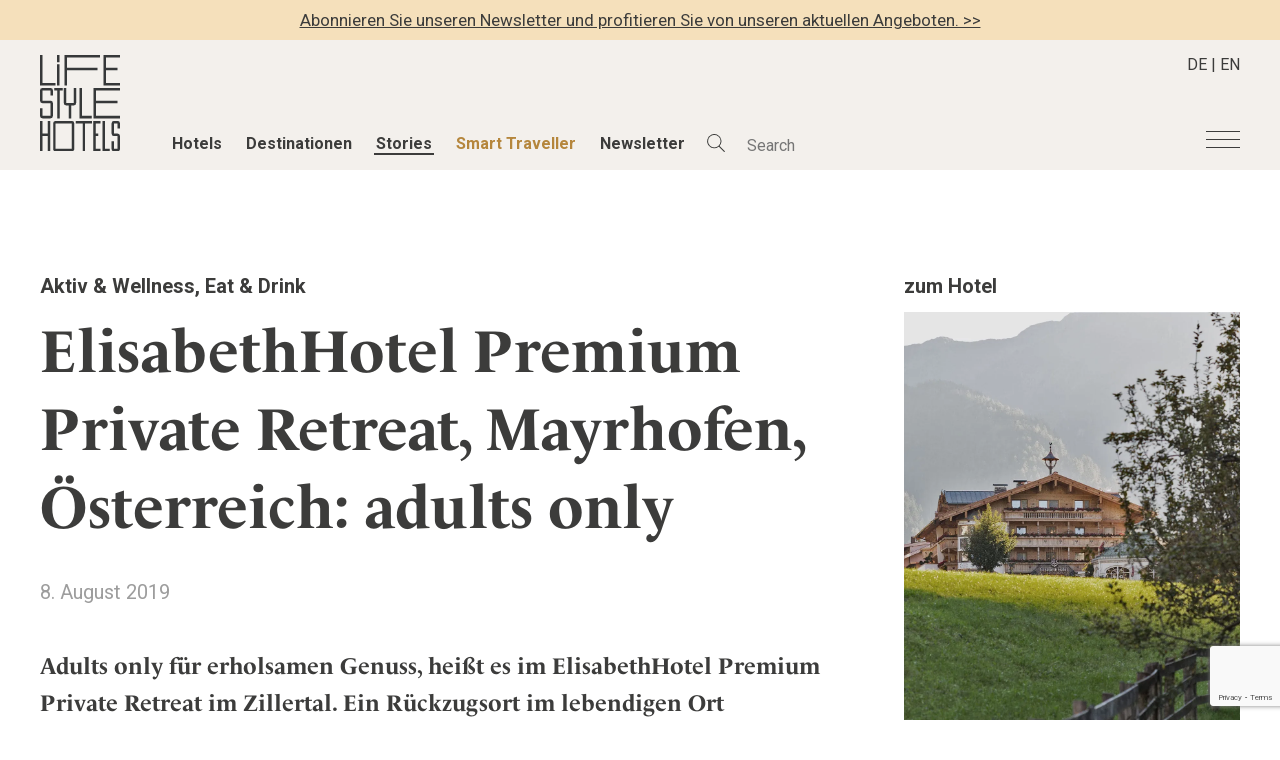

--- FILE ---
content_type: text/html; charset=UTF-8
request_url: https://www.lifestylehotels.net/de/story/elisabethhotel-mayrhofen-adults-only/
body_size: 20546
content:
<!doctype html>
<html lang="de-DE">
<head>
  <meta charset="UTF-8">
  <meta name="viewport" content="width=device-width, initial-scale=1.0">
  <meta http-equiv="X-UA-Compatible" content="ie=edge">
  <meta name="p:domain_verify" content="635dd3704a615db40de47feb8dbc49c8"/>
  <meta name='robots' content='index, follow, max-image-preview:large, max-snippet:-1, max-video-preview:-1' />
<link rel="alternate" href="https://www.lifestylehotels.net/de/story/elisabethhotel-mayrhofen-adults-only/" hreflang="x-default" />
<link rel="alternate" hreflang="de" href="https://www.lifestylehotels.net/de/story/elisabethhotel-mayrhofen-adults-only/" />
<link rel="alternate" hreflang="en" href="https://www.lifestylehotels.net/en/story/elisabethhotel-mayrhofen-adults-only/" />
<link rel="alternate" hreflang="x-default" href="https://www.lifestylehotels.net/de/story/elisabethhotel-mayrhofen-adults-only/" />

	<!-- This site is optimized with the Yoast SEO plugin v21.9.1 - https://yoast.com/wordpress/plugins/seo/ -->
	<title>ElisabethHotel Mayrhofen: adults only - Lifestylehotels™</title><link rel="preload" as="style" href="https://fonts.googleapis.com/css2?family=Roboto%3Awght%40100%3B300%3B400%3B500%3B700&#038;ver=6.4.7&#038;display=swap" /><link rel="stylesheet" href="https://fonts.googleapis.com/css2?family=Roboto%3Awght%40100%3B300%3B400%3B500%3B700&#038;ver=6.4.7&#038;display=swap" media="print" onload="this.media='all'" /><noscript><link rel="stylesheet" href="https://fonts.googleapis.com/css2?family=Roboto%3Awght%40100%3B300%3B400%3B500%3B700&#038;ver=6.4.7&#038;display=swap" /></noscript>
	<meta name="description" content="Im ElisabethHotel Premium Private Retreat im Zillertal heißt es adults only für erholsamen Genuss; ein Rückzugsort in Mayrhofen." />
	<link rel="canonical" href="https://www.lifestylehotels.net/de/story/elisabethhotel-mayrhofen-adults-only/" />
	<meta property="og:locale" content="de_DE" />
	<meta property="og:type" content="article" />
	<meta property="og:title" content="ElisabethHotel Mayrhofen: adults only - Lifestylehotels™" />
	<meta property="og:description" content="Im ElisabethHotel Premium Private Retreat im Zillertal heißt es adults only für erholsamen Genuss; ein Rückzugsort in Mayrhofen." />
	<meta property="og:url" content="https://www.lifestylehotels.net/de/story/elisabethhotel-mayrhofen-adults-only/" />
	<meta property="og:site_name" content="Lifestylehotels™" />
	<meta property="article:modified_time" content="2022-03-10T12:33:26+00:00" />
	<meta property="og:image" content="https://www.lifestylehotels.net/wp-content/uploads/2019/08/ElisabethHotel_Halle-scaled.jpg" />
	<meta property="og:image:width" content="2560" />
	<meta property="og:image:height" content="1667" />
	<meta property="og:image:type" content="image/jpeg" />
	<meta name="twitter:card" content="summary_large_image" />
	<meta name="twitter:label1" content="Geschätzte Lesezeit" />
	<meta name="twitter:data1" content="2 Minuten" />
	<script type="application/ld+json" class="yoast-schema-graph">{"@context":"https://schema.org","@graph":[{"@type":"WebPage","@id":"https://www.lifestylehotels.net/de/story/elisabethhotel-mayrhofen-adults-only/","url":"https://www.lifestylehotels.net/de/story/elisabethhotel-mayrhofen-adults-only/","name":"ElisabethHotel Mayrhofen: adults only - Lifestylehotels™","isPartOf":{"@id":"https://www.lifestylehotels.net/de/#website"},"primaryImageOfPage":{"@id":"https://www.lifestylehotels.net/de/story/elisabethhotel-mayrhofen-adults-only/#primaryimage"},"image":{"@id":"https://www.lifestylehotels.net/de/story/elisabethhotel-mayrhofen-adults-only/#primaryimage"},"thumbnailUrl":"https://www.lifestylehotels.net/wp-content/uploads/2019/08/ElisabethHotel_Halle-scaled.jpg","datePublished":"2019-08-08T10:07:27+00:00","dateModified":"2022-03-10T12:33:26+00:00","description":"Im ElisabethHotel Premium Private Retreat im Zillertal heißt es adults only für erholsamen Genuss; ein Rückzugsort in Mayrhofen.","breadcrumb":{"@id":"https://www.lifestylehotels.net/de/story/elisabethhotel-mayrhofen-adults-only/#breadcrumb"},"inLanguage":"de","potentialAction":[{"@type":"ReadAction","target":["https://www.lifestylehotels.net/de/story/elisabethhotel-mayrhofen-adults-only/"]}]},{"@type":"ImageObject","inLanguage":"de","@id":"https://www.lifestylehotels.net/de/story/elisabethhotel-mayrhofen-adults-only/#primaryimage","url":"https://www.lifestylehotels.net/wp-content/uploads/2019/08/ElisabethHotel_Halle-scaled.jpg","contentUrl":"https://www.lifestylehotels.net/wp-content/uploads/2019/08/ElisabethHotel_Halle-scaled.jpg","width":2304,"height":1500,"caption":"Elisabethhotel - Lounge"},{"@type":"BreadcrumbList","@id":"https://www.lifestylehotels.net/de/story/elisabethhotel-mayrhofen-adults-only/#breadcrumb","itemListElement":[{"@type":"ListItem","position":1,"name":"Startseite","item":"https://www.lifestylehotels.net/de/"},{"@type":"ListItem","position":2,"name":"ElisabethHotel Premium Private Retreat, Mayrhofen, Österreich: adults only"}]},{"@type":"WebSite","@id":"https://www.lifestylehotels.net/de/#website","url":"https://www.lifestylehotels.net/de/","name":"Lifestylehotels™","description":"","potentialAction":[{"@type":"SearchAction","target":{"@type":"EntryPoint","urlTemplate":"https://www.lifestylehotels.net/de/?s={search_term_string}"},"query-input":"required name=search_term_string"}],"inLanguage":"de"}]}</script>
	<!-- / Yoast SEO plugin. -->


<link rel='dns-prefetch' href='//static.addtoany.com' />
<link rel='dns-prefetch' href='//code.jquery.com' />
<link rel='dns-prefetch' href='//fonts.googleapis.com' />
<link href='https://fonts.gstatic.com' crossorigin rel='preconnect' />
<style id='wp-emoji-styles-inline-css' type='text/css'>

	img.wp-smiley, img.emoji {
		display: inline !important;
		border: none !important;
		box-shadow: none !important;
		height: 1em !important;
		width: 1em !important;
		margin: 0 0.07em !important;
		vertical-align: -0.1em !important;
		background: none !important;
		padding: 0 !important;
	}
</style>
<link rel='stylesheet' id='wp-block-library-css' href='https://www.lifestylehotels.net/wp-includes/css/dist/block-library/style.min.css?ver=6.4.7' type='text/css' media='all' />
<style id='wp-block-library-inline-css' type='text/css'>
.has-text-align-justify{text-align:justify;}
</style>
<style id='ce4wp-subscribe-style-inline-css' type='text/css'>
.wp-block-ce4wp-subscribe{max-width:840px;margin:0 auto}.wp-block-ce4wp-subscribe .title{margin-bottom:0}.wp-block-ce4wp-subscribe .subTitle{margin-top:0;font-size:0.8em}.wp-block-ce4wp-subscribe .disclaimer{margin-top:5px;font-size:0.8em}.wp-block-ce4wp-subscribe .disclaimer .disclaimer-label{margin-left:10px}.wp-block-ce4wp-subscribe .inputBlock{width:100%;margin-bottom:10px}.wp-block-ce4wp-subscribe .inputBlock input{width:100%}.wp-block-ce4wp-subscribe .inputBlock label{display:inline-block}.wp-block-ce4wp-subscribe .submit-button{margin-top:25px;display:block}.wp-block-ce4wp-subscribe .required-text{display:inline-block;margin:0;padding:0;margin-left:0.3em}.wp-block-ce4wp-subscribe .onSubmission{height:0;max-width:840px;margin:0 auto}.wp-block-ce4wp-subscribe .firstNameSummary .lastNameSummary{text-transform:capitalize}.wp-block-ce4wp-subscribe .ce4wp-inline-notification{display:flex;flex-direction:row;align-items:center;padding:13px 10px;width:100%;height:40px;border-style:solid;border-color:orange;border-width:1px;border-left-width:4px;border-radius:3px;background:rgba(255,133,15,0.1);flex:none;order:0;flex-grow:1;margin:0px 0px}.wp-block-ce4wp-subscribe .ce4wp-inline-warning-text{font-style:normal;font-weight:normal;font-size:16px;line-height:20px;display:flex;align-items:center;color:#571600;margin-left:9px}.wp-block-ce4wp-subscribe .ce4wp-inline-warning-icon{color:orange}.wp-block-ce4wp-subscribe .ce4wp-inline-warning-arrow{color:#571600;margin-left:auto}.wp-block-ce4wp-subscribe .ce4wp-banner-clickable{cursor:pointer}.ce4wp-link{cursor:pointer}

.no-flex{display:block}.sub-header{margin-bottom:1em}


</style>
<link rel='stylesheet' id='mediaelement-css' href='https://www.lifestylehotels.net/wp-includes/js/mediaelement/mediaelementplayer-legacy.min.css?ver=4.2.17' type='text/css' media='all' />
<link rel='stylesheet' id='wp-mediaelement-css' href='https://www.lifestylehotels.net/wp-includes/js/mediaelement/wp-mediaelement.min.css?ver=6.4.7' type='text/css' media='all' />
<style id='classic-theme-styles-inline-css' type='text/css'>
/*! This file is auto-generated */
.wp-block-button__link{color:#fff;background-color:#32373c;border-radius:9999px;box-shadow:none;text-decoration:none;padding:calc(.667em + 2px) calc(1.333em + 2px);font-size:1.125em}.wp-block-file__button{background:#32373c;color:#fff;text-decoration:none}
</style>
<style id='global-styles-inline-css' type='text/css'>
body{--wp--preset--color--black: #000000;--wp--preset--color--cyan-bluish-gray: #abb8c3;--wp--preset--color--white: #ffffff;--wp--preset--color--pale-pink: #f78da7;--wp--preset--color--vivid-red: #cf2e2e;--wp--preset--color--luminous-vivid-orange: #ff6900;--wp--preset--color--luminous-vivid-amber: #fcb900;--wp--preset--color--light-green-cyan: #7bdcb5;--wp--preset--color--vivid-green-cyan: #00d084;--wp--preset--color--pale-cyan-blue: #8ed1fc;--wp--preset--color--vivid-cyan-blue: #0693e3;--wp--preset--color--vivid-purple: #9b51e0;--wp--preset--gradient--vivid-cyan-blue-to-vivid-purple: linear-gradient(135deg,rgba(6,147,227,1) 0%,rgb(155,81,224) 100%);--wp--preset--gradient--light-green-cyan-to-vivid-green-cyan: linear-gradient(135deg,rgb(122,220,180) 0%,rgb(0,208,130) 100%);--wp--preset--gradient--luminous-vivid-amber-to-luminous-vivid-orange: linear-gradient(135deg,rgba(252,185,0,1) 0%,rgba(255,105,0,1) 100%);--wp--preset--gradient--luminous-vivid-orange-to-vivid-red: linear-gradient(135deg,rgba(255,105,0,1) 0%,rgb(207,46,46) 100%);--wp--preset--gradient--very-light-gray-to-cyan-bluish-gray: linear-gradient(135deg,rgb(238,238,238) 0%,rgb(169,184,195) 100%);--wp--preset--gradient--cool-to-warm-spectrum: linear-gradient(135deg,rgb(74,234,220) 0%,rgb(151,120,209) 20%,rgb(207,42,186) 40%,rgb(238,44,130) 60%,rgb(251,105,98) 80%,rgb(254,248,76) 100%);--wp--preset--gradient--blush-light-purple: linear-gradient(135deg,rgb(255,206,236) 0%,rgb(152,150,240) 100%);--wp--preset--gradient--blush-bordeaux: linear-gradient(135deg,rgb(254,205,165) 0%,rgb(254,45,45) 50%,rgb(107,0,62) 100%);--wp--preset--gradient--luminous-dusk: linear-gradient(135deg,rgb(255,203,112) 0%,rgb(199,81,192) 50%,rgb(65,88,208) 100%);--wp--preset--gradient--pale-ocean: linear-gradient(135deg,rgb(255,245,203) 0%,rgb(182,227,212) 50%,rgb(51,167,181) 100%);--wp--preset--gradient--electric-grass: linear-gradient(135deg,rgb(202,248,128) 0%,rgb(113,206,126) 100%);--wp--preset--gradient--midnight: linear-gradient(135deg,rgb(2,3,129) 0%,rgb(40,116,252) 100%);--wp--preset--font-size--small: 13px;--wp--preset--font-size--medium: 20px;--wp--preset--font-size--large: 36px;--wp--preset--font-size--x-large: 42px;--wp--preset--spacing--20: 0.44rem;--wp--preset--spacing--30: 0.67rem;--wp--preset--spacing--40: 1rem;--wp--preset--spacing--50: 1.5rem;--wp--preset--spacing--60: 2.25rem;--wp--preset--spacing--70: 3.38rem;--wp--preset--spacing--80: 5.06rem;--wp--preset--shadow--natural: 6px 6px 9px rgba(0, 0, 0, 0.2);--wp--preset--shadow--deep: 12px 12px 50px rgba(0, 0, 0, 0.4);--wp--preset--shadow--sharp: 6px 6px 0px rgba(0, 0, 0, 0.2);--wp--preset--shadow--outlined: 6px 6px 0px -3px rgba(255, 255, 255, 1), 6px 6px rgba(0, 0, 0, 1);--wp--preset--shadow--crisp: 6px 6px 0px rgba(0, 0, 0, 1);}:where(.is-layout-flex){gap: 0.5em;}:where(.is-layout-grid){gap: 0.5em;}body .is-layout-flow > .alignleft{float: left;margin-inline-start: 0;margin-inline-end: 2em;}body .is-layout-flow > .alignright{float: right;margin-inline-start: 2em;margin-inline-end: 0;}body .is-layout-flow > .aligncenter{margin-left: auto !important;margin-right: auto !important;}body .is-layout-constrained > .alignleft{float: left;margin-inline-start: 0;margin-inline-end: 2em;}body .is-layout-constrained > .alignright{float: right;margin-inline-start: 2em;margin-inline-end: 0;}body .is-layout-constrained > .aligncenter{margin-left: auto !important;margin-right: auto !important;}body .is-layout-constrained > :where(:not(.alignleft):not(.alignright):not(.alignfull)){max-width: var(--wp--style--global--content-size);margin-left: auto !important;margin-right: auto !important;}body .is-layout-constrained > .alignwide{max-width: var(--wp--style--global--wide-size);}body .is-layout-flex{display: flex;}body .is-layout-flex{flex-wrap: wrap;align-items: center;}body .is-layout-flex > *{margin: 0;}body .is-layout-grid{display: grid;}body .is-layout-grid > *{margin: 0;}:where(.wp-block-columns.is-layout-flex){gap: 2em;}:where(.wp-block-columns.is-layout-grid){gap: 2em;}:where(.wp-block-post-template.is-layout-flex){gap: 1.25em;}:where(.wp-block-post-template.is-layout-grid){gap: 1.25em;}.has-black-color{color: var(--wp--preset--color--black) !important;}.has-cyan-bluish-gray-color{color: var(--wp--preset--color--cyan-bluish-gray) !important;}.has-white-color{color: var(--wp--preset--color--white) !important;}.has-pale-pink-color{color: var(--wp--preset--color--pale-pink) !important;}.has-vivid-red-color{color: var(--wp--preset--color--vivid-red) !important;}.has-luminous-vivid-orange-color{color: var(--wp--preset--color--luminous-vivid-orange) !important;}.has-luminous-vivid-amber-color{color: var(--wp--preset--color--luminous-vivid-amber) !important;}.has-light-green-cyan-color{color: var(--wp--preset--color--light-green-cyan) !important;}.has-vivid-green-cyan-color{color: var(--wp--preset--color--vivid-green-cyan) !important;}.has-pale-cyan-blue-color{color: var(--wp--preset--color--pale-cyan-blue) !important;}.has-vivid-cyan-blue-color{color: var(--wp--preset--color--vivid-cyan-blue) !important;}.has-vivid-purple-color{color: var(--wp--preset--color--vivid-purple) !important;}.has-black-background-color{background-color: var(--wp--preset--color--black) !important;}.has-cyan-bluish-gray-background-color{background-color: var(--wp--preset--color--cyan-bluish-gray) !important;}.has-white-background-color{background-color: var(--wp--preset--color--white) !important;}.has-pale-pink-background-color{background-color: var(--wp--preset--color--pale-pink) !important;}.has-vivid-red-background-color{background-color: var(--wp--preset--color--vivid-red) !important;}.has-luminous-vivid-orange-background-color{background-color: var(--wp--preset--color--luminous-vivid-orange) !important;}.has-luminous-vivid-amber-background-color{background-color: var(--wp--preset--color--luminous-vivid-amber) !important;}.has-light-green-cyan-background-color{background-color: var(--wp--preset--color--light-green-cyan) !important;}.has-vivid-green-cyan-background-color{background-color: var(--wp--preset--color--vivid-green-cyan) !important;}.has-pale-cyan-blue-background-color{background-color: var(--wp--preset--color--pale-cyan-blue) !important;}.has-vivid-cyan-blue-background-color{background-color: var(--wp--preset--color--vivid-cyan-blue) !important;}.has-vivid-purple-background-color{background-color: var(--wp--preset--color--vivid-purple) !important;}.has-black-border-color{border-color: var(--wp--preset--color--black) !important;}.has-cyan-bluish-gray-border-color{border-color: var(--wp--preset--color--cyan-bluish-gray) !important;}.has-white-border-color{border-color: var(--wp--preset--color--white) !important;}.has-pale-pink-border-color{border-color: var(--wp--preset--color--pale-pink) !important;}.has-vivid-red-border-color{border-color: var(--wp--preset--color--vivid-red) !important;}.has-luminous-vivid-orange-border-color{border-color: var(--wp--preset--color--luminous-vivid-orange) !important;}.has-luminous-vivid-amber-border-color{border-color: var(--wp--preset--color--luminous-vivid-amber) !important;}.has-light-green-cyan-border-color{border-color: var(--wp--preset--color--light-green-cyan) !important;}.has-vivid-green-cyan-border-color{border-color: var(--wp--preset--color--vivid-green-cyan) !important;}.has-pale-cyan-blue-border-color{border-color: var(--wp--preset--color--pale-cyan-blue) !important;}.has-vivid-cyan-blue-border-color{border-color: var(--wp--preset--color--vivid-cyan-blue) !important;}.has-vivid-purple-border-color{border-color: var(--wp--preset--color--vivid-purple) !important;}.has-vivid-cyan-blue-to-vivid-purple-gradient-background{background: var(--wp--preset--gradient--vivid-cyan-blue-to-vivid-purple) !important;}.has-light-green-cyan-to-vivid-green-cyan-gradient-background{background: var(--wp--preset--gradient--light-green-cyan-to-vivid-green-cyan) !important;}.has-luminous-vivid-amber-to-luminous-vivid-orange-gradient-background{background: var(--wp--preset--gradient--luminous-vivid-amber-to-luminous-vivid-orange) !important;}.has-luminous-vivid-orange-to-vivid-red-gradient-background{background: var(--wp--preset--gradient--luminous-vivid-orange-to-vivid-red) !important;}.has-very-light-gray-to-cyan-bluish-gray-gradient-background{background: var(--wp--preset--gradient--very-light-gray-to-cyan-bluish-gray) !important;}.has-cool-to-warm-spectrum-gradient-background{background: var(--wp--preset--gradient--cool-to-warm-spectrum) !important;}.has-blush-light-purple-gradient-background{background: var(--wp--preset--gradient--blush-light-purple) !important;}.has-blush-bordeaux-gradient-background{background: var(--wp--preset--gradient--blush-bordeaux) !important;}.has-luminous-dusk-gradient-background{background: var(--wp--preset--gradient--luminous-dusk) !important;}.has-pale-ocean-gradient-background{background: var(--wp--preset--gradient--pale-ocean) !important;}.has-electric-grass-gradient-background{background: var(--wp--preset--gradient--electric-grass) !important;}.has-midnight-gradient-background{background: var(--wp--preset--gradient--midnight) !important;}.has-small-font-size{font-size: var(--wp--preset--font-size--small) !important;}.has-medium-font-size{font-size: var(--wp--preset--font-size--medium) !important;}.has-large-font-size{font-size: var(--wp--preset--font-size--large) !important;}.has-x-large-font-size{font-size: var(--wp--preset--font-size--x-large) !important;}
.wp-block-navigation a:where(:not(.wp-element-button)){color: inherit;}
:where(.wp-block-post-template.is-layout-flex){gap: 1.25em;}:where(.wp-block-post-template.is-layout-grid){gap: 1.25em;}
:where(.wp-block-columns.is-layout-flex){gap: 2em;}:where(.wp-block-columns.is-layout-grid){gap: 2em;}
.wp-block-pullquote{font-size: 1.5em;line-height: 1.6;}
</style>
<link data-minify="1" rel='stylesheet' id='wpml-blocks-css' href='https://www.lifestylehotels.net/wp-content/cache/min/1/wp-content/plugins/sitepress-multilingual-cms/dist/css/blocks/styles.css?ver=1748966651' type='text/css' media='all' />
<link data-minify="1" rel='stylesheet' id='lifestylehotels-style-css' href='https://www.lifestylehotels.net/wp-content/cache/min/1/wp-content/themes/lh2022/style.css?ver=1748966651' type='text/css' media='all' />

<link data-minify="1" rel='stylesheet' id='slick-style-css' href='https://www.lifestylehotels.net/wp-content/cache/min/1/wp-content/themes/lh2022/assets/css/slick.css?ver=1748966651' type='text/css' media='all' />
<link data-minify="1" rel='stylesheet' id='jquery-ui-style-css' href='https://www.lifestylehotels.net/wp-content/cache/min/1/wp-content/themes/lh2022/assets/css/jquery-ui.css?ver=1748966651' type='text/css' media='all' />
<link rel='stylesheet' id='fancybox-style-css' href='https://www.lifestylehotels.net/wp-content/themes/lh2022/assets/css/jquery.fancybox.min.css?ver=6.4.7' type='text/css' media='all' />
<link rel='stylesheet' id='addtoany-css' href='https://www.lifestylehotels.net/wp-content/plugins/add-to-any/addtoany.min.css?ver=1.16' type='text/css' media='all' />
<link data-minify="1" rel='stylesheet' id='cf7cf-style-css' href='https://www.lifestylehotels.net/wp-content/cache/min/1/wp-content/plugins/cf7-conditional-fields/style.css?ver=1748966651' type='text/css' media='all' />
<style id='rocket-lazyload-inline-css' type='text/css'>
.rll-youtube-player{position:relative;padding-bottom:56.23%;height:0;overflow:hidden;max-width:100%;}.rll-youtube-player:focus-within{outline: 2px solid currentColor;outline-offset: 5px;}.rll-youtube-player iframe{position:absolute;top:0;left:0;width:100%;height:100%;z-index:100;background:0 0}.rll-youtube-player img{bottom:0;display:block;left:0;margin:auto;max-width:100%;width:100%;position:absolute;right:0;top:0;border:none;height:auto;-webkit-transition:.4s all;-moz-transition:.4s all;transition:.4s all}.rll-youtube-player img:hover{-webkit-filter:brightness(75%)}.rll-youtube-player .play{height:100%;width:100%;left:0;top:0;position:absolute;background:url(https://www.lifestylehotels.net/wp-content/plugins/wp-rocket/assets/img/youtube.png) no-repeat center;background-color: transparent !important;cursor:pointer;border:none;}
</style>
<script type="text/javascript" src="https://www.lifestylehotels.net/wp-includes/js/jquery/jquery.min.js?ver=3.7.1" id="jquery-core-js"></script>
<script type="text/javascript" src="https://www.lifestylehotels.net/wp-includes/js/jquery/jquery-migrate.min.js?ver=3.4.1" id="jquery-migrate-js"></script>
<script type="text/javascript" id="addtoany-core-js-before">
/* <![CDATA[ */
window.a2a_config=window.a2a_config||{};a2a_config.callbacks=[];a2a_config.overlays=[];a2a_config.templates={};a2a_localize = {
	Share: "Teilen",
	Save: "Speichern",
	Subscribe: "Abonnieren",
	Email: "E-Mail",
	Bookmark: "Lesezeichen",
	ShowAll: "Alle anzeigen",
	ShowLess: "Weniger anzeigen",
	FindServices: "Dienst(e) suchen",
	FindAnyServiceToAddTo: "Um weitere Dienste ergänzen",
	PoweredBy: "Powered by",
	ShareViaEmail: "Teilen via E-Mail",
	SubscribeViaEmail: "Via E-Mail abonnieren",
	BookmarkInYourBrowser: "Lesezeichen in deinem Browser",
	BookmarkInstructions: "Drücke Ctrl+D oder \u2318+D um diese Seite bei den Lesenzeichen zu speichern.",
	AddToYourFavorites: "Zu deinen Favoriten hinzufügen",
	SendFromWebOrProgram: "Senden von jeder E-Mail Adresse oder E-Mail-Programm",
	EmailProgram: "E-Mail-Programm",
	More: "Mehr&#8230;",
	ThanksForSharing: "Thanks for sharing!",
	ThanksForFollowing: "Thanks for following!"
};

a2a_config.icon_color="#3c3c3b,#ffffff";
/* ]]> */
</script>
<script type="text/javascript" async src="https://static.addtoany.com/menu/page.js" id="addtoany-core-js"></script>
<script type="text/javascript" async src="https://www.lifestylehotels.net/wp-content/plugins/add-to-any/addtoany.min.js?ver=1.1" id="addtoany-jquery-js"></script>
<script type="text/javascript" id="my-jquery-script-js-extra">
/* <![CDATA[ */
var lsh_loadmore_params = {"ajaxurl":"https:\/\/www.lifestylehotels.net\/wp-admin\/admin-ajax.php"};
/* ]]> */
</script>
<script data-minify="1" type="text/javascript" src="https://www.lifestylehotels.net/wp-content/cache/min/1/wp-content/themes/lh2022/assets/js/lh_scripts.js?ver=1748966651" id="my-jquery-script-js"></script>
<script type="text/javascript" id="my-slick-script-js-extra">
/* <![CDATA[ */
var object_name = {"templateUrl":"https:\/\/www.lifestylehotels.net\/wp-content\/themes\/lh2022"};
/* ]]> */
</script>
<script type="text/javascript" src="https://www.lifestylehotels.net/wp-content/themes/lh2022/assets/js/slick.min.js?ver=6.4.7" id="my-slick-script-js"></script>
<script type="text/javascript" src="https://www.lifestylehotels.net/wp-content/themes/lh2022/assets/js/masonry.pkgd.min.js?ver=6.4.7" id="my-masonry-script-js"></script>
<script data-minify="1" type="text/javascript" src="https://www.lifestylehotels.net/wp-content/cache/min/1/ui/1.13.1/jquery-ui.js?ver=1748966651" id="my-jquery-ui-script-js"></script>
<script data-minify="1" type="text/javascript" src="https://www.lifestylehotels.net/wp-content/cache/min/1/wp-content/themes/lh2022/assets/js/datepicker-de.js?ver=1748966651" id="my-datepicker-localization-script-js"></script>
<script type="text/javascript" src="https://www.lifestylehotels.net/wp-content/themes/lh2022/assets/js/jquery.fancybox.min.js?ver=6.4.7" id="my-fancybox-script-js"></script>
<link rel="https://api.w.org/" href="https://www.lifestylehotels.net/de/wp-json/" /><link rel="alternate" type="application/json" href="https://www.lifestylehotels.net/de/wp-json/wp/v2/stories/20019" /><link rel="EditURI" type="application/rsd+xml" title="RSD" href="https://www.lifestylehotels.net/xmlrpc.php?rsd" />
<meta name="generator" content="WordPress 6.4.7" />
<link rel='shortlink' href='https://www.lifestylehotels.net/de/?p=20019' />
<link rel="alternate" type="application/json+oembed" href="https://www.lifestylehotels.net/de/wp-json/oembed/1.0/embed?url=https%3A%2F%2Fwww.lifestylehotels.net%2Fde%2Fstory%2Felisabethhotel-mayrhofen-adults-only%2F" />
<link rel="alternate" type="text/xml+oembed" href="https://www.lifestylehotels.net/de/wp-json/oembed/1.0/embed?url=https%3A%2F%2Fwww.lifestylehotels.net%2Fde%2Fstory%2Felisabethhotel-mayrhofen-adults-only%2F&#038;format=xml" />
<meta name="generator" content="WPML ver:4.6.9 stt:1,3;" />

		<script>
			document.addEventListener( 'wpcf7mailsent', function( event ) {

				if ( '35914' == event.detail.contactFormId ) {
					__gaTracker('send', 'event', {
						eventCategory: 'HotelBookingRequestForm',
						eventAction: 'Booking request form sent',
						eventLabel: document.title
					});
				} else if ( '38745' == event.detail.contactFormId ) {
				__gaTracker('send', 'event', {
					eventCategory: 'HotelBookingRequestForm',
					eventAction: 'Booking request form sent',
					eventLabel: document.title
				});
			}

			}, false );
		</script>

  <link rel="icon" href="https://www.lifestylehotels.net/wp-content/uploads/2022/04/cropped-favicon-lsh-1-32x32.png" sizes="32x32" />
<link rel="icon" href="https://www.lifestylehotels.net/wp-content/uploads/2022/04/cropped-favicon-lsh-1-192x192.png" sizes="192x192" />
<link rel="apple-touch-icon" href="https://www.lifestylehotels.net/wp-content/uploads/2022/04/cropped-favicon-lsh-1-180x180.png" />
<meta name="msapplication-TileImage" content="https://www.lifestylehotels.net/wp-content/uploads/2022/04/cropped-favicon-lsh-1-270x270.png" />
		<style type="text/css" id="wp-custom-css">
			/* ===========================================
   Competition page and sections
=========================================== */

.page-id-89420 h1 {
    display: none;
}

.lsh-competition-intro,
.lsh-form,
.lsh-competition {
    overflow: hidden;
}

/* ==============
   Competition intro
============== */

.lsh-competition-intro .wp-block-column:first-child {
    padding-right: 80px;
    flex-shrink: 0;
}

.lsh-competition-intro .wp-block-column:last-child {
    margin-left: 0;
}

.lsh-competition-intro img {
    width: 100%;
    height: auto;
    max-width: 350px;
}

.lsh-competition-intro h2 {
    font-family: 'le-monde-livre-std';
    font-size: 60px;
    color: var(--anthracite);
    font-weight: bold;
    margin-top: 0;
    margin-bottom: 50px;
    line-height: 1.2;
}

.lsh-competition-intro p {
    font-family: 'le-monde-livre-std';
    font-size: 20px;
    line-height: 1.6;
    color: var(--anthracite);    
}


@media only screen and (min-width: 1920px) {
    .lsh-competition-intro .wp-block-column:first-child {
        width: 520px;
        flex-basis: 520px !important;
    }
    .lsh-competition-intro .wp-block-column:last-child {
        max-width: 1040px;
    }
}

@media only screen and (max-width: 1199px) {
    .lsh-competition-intro h2 {
        font-size: 30px;
    }
}

@media only screen and (max-width: 992px) {
    .lsh-competition-intro .wp-block-columns {
        -ms-flex-wrap: wrap;
            flex-wrap: wrap;
    }
    .lsh-competition-intro .wp-block-column:first-child,
    .lsh-competition-intro .wp-block-column:last-child {
        flex-basis: 100% !important;
    }
    .lsh-competition-intro .wp-block-column:first-child {
        margin-bottom: 20px;
    }
		.lsh-competition .wp-block-group h2,
    .lsh-competition-intro h2 {
        font-size: 24px !important;
    }
    .lsh-competition-intro p {
        font-size: 16px;
    }
		.lsh-competition .wp-block-group .wp-block-button__link {
				padding: 16px 36px !important;
		}
}


/* ==============
   Competition boxes
============== */

.lsh-competition {
    padding: 50px 0 0;
}

.lsh-competition > .wp-block-group__inner-container {
    display: -webkit-box;
    display: -ms-flexbox;
    display: flex;
    -ms-flex-wrap: wrap;
    flex-wrap: wrap;
    justify-content: flex-start;
    margin: 0 -30px;
    width: calc(100% + 60px);
}

.lsh-competition > .wp-block-group__inner-container > .wp-block-group {
    width: 33.33%;
    flex-basis: 33.33%;
    padding-top: 60px;
    margin: 0;
}

.lsh-competition > .wp-block-group__inner-container > .wp-block-group > .wp-block-group__inner-container {
    position: relative;
    padding: 0 30px;
}

/* Content */
.lsh-competition .wp-block-image {
    position: relative;
    margin: 0 0 5px;
}

.lsh-competition .wp-block-image::before {
    content: "";
    position: relative;
    padding-top: 133.33%;
    display: block;
}

.lsh-competition .wp-block-image > a {
    position: absolute;
    top: 0;
    left: 0;
    width: 100%;
    height: 100%;
}

.lsh-competition .wp-block-image img {
    object-fit: cover;
    object-position: 50% 50%;
    height: 100%;
    width: 100%;
    max-width: none;
    font-family: "object-fit: cover; object-position: center;";
    position: absolute;
    top: 0;
    left: 0;
}

.lsh-competition .wp-block-group h2 {
    font-family: 'le-monde-livre-std';
    font-size: 33px;
    font-weight: bold;
    color: var(--anthracite);
    padding-top: 10px;   
    margin: 0;
}

.lsh-competition .wp-block-group p {
    font-family: 'Roboto';
    font-weight: 700;
    color: var(--anthracite);
    padding-top: 20px;
    margin: 0;
}

.lsh-competition .wp-block-group .wp-block-buttons {
    margin-top: 26px;
    column-gap: .75em;
}

.lsh-competition .wp-block-group .wp-block-button__link {
    font-family: 'Roboto';
    color: #fff;
    border-radius: 35px;
    padding: 20px 45px;
    display: inline-block;
    border: 2px solid var(--anthracite);
    line-height: 1.2;
    font-size: 16px;
    min-width: 160px;
    -webkit-transition: color .3s ease, border-color .3s ease, background-color .3s ease;
    -moz-transition: color .3s ease, border-color .3s ease, background-color .3s ease;
    transition: color .3s ease, border-color .3s ease, background-color .3s ease;
}

.lsh-competition .wp-block-group .wp-block-button__link:hover {
    background: #fff;
    color: var(--anthracite);
}

.lsh-competition .wp-block-group .wp-block-button:nth-child(2n+2) .wp-block-button__link {
    background: transparent;
    border-color: transparent;
    color: var(--anthracite);
    font-weight: bold !important;
    padding-left: 10px;
    padding-right: 10px;
    min-width: 0;
}

.lsh-competition .wp-block-group .wp-block-button:nth-child(2n+2) .wp-block-button__link:hover {
    color: var(--anthracite);
    background: transparent;
    border-color: transparent;
    text-decoration: underline !important;
}

.lsh-competition > .wp-block-group__inner-container > .wp-block-group .wp-block-buttons {
    display: -webkit-box;
    display: -ms-flexbox;
    display: flex;
    -ms-flex-wrap: wrap;
        flex-wrap: wrap;
    flex-direction: column;
    -ms-flex-line-pack: start;
    align-content: flex-start;
}

/* CSS Counter */
.lsh-competition {
    counter-reset: lsh-competition;
}

.lsh-competition .wp-block-group .wp-block-group__inner-container::before {
    display: none;
    font-family: 'Roboto';
    counter-increment: lsh-competition;
    content: counter(lsh-competition);
    font-size: 100px;
    font-weight: bold;
    color: #fff;
    margin: 0;
    position: absolute;
    right: 30px;
    top: 10px;
    z-index: 9;
    line-height: 1;
    opacity: .66;
}

/* Status inactive */
.lsh-competition--inactive {
    opacity: .5;
    pointer-events: none;
}

@media only screen and (max-width: 1499px) and (min-width: 1300px) {
    .lsh-competition > .wp-block-group__inner-container {
        margin: 0 -20px;
        width: calc(100% + 40px);
    }
    .lsh-competition > .wp-block-group__inner-container > .wp-block-group > .wp-block-group__inner-container {
        padding: 0 20px;
    }
}

@media only screen and (max-width: 1299px) and (min-width: 1200px) {
    .lsh-competition > .wp-block-group__inner-container {
        margin: 0 -15px;
        width: calc(100% + 30px);
    }
    .lsh-competition > .wp-block-group__inner-container > .wp-block-group > .wp-block-group__inner-container {
        padding: 0 15px;
    }
}

@media only screen and (max-width: 1199px) and (min-width: 768px) {
    .lsh-competition > .wp-block-group__inner-container > .wp-block-group {
        width: 50%;
        flex-basis: 50%;
    }
    .lsh-competition > .wp-block-group__inner-container {
        margin: 0 -13px;
        width: calc(100% + 26px);
    }
    .lsh-competition > .wp-block-group__inner-container > .wp-block-group > .wp-block-group__inner-container {
        padding: 0 13px;
    }
}

@media only screen and (max-width: 767px) {
    .lsh-competition > .wp-block-group__inner-container > .wp-block-group {
        width: 100%;
        flex-basis: 100%;
    }
}


/* ===========================================
   Forms and inputs
=========================================== */

.lsh-form form {
    background-color: var(--stone);
    padding: 1.5rem;
    margin: 0 auto 1em;
}

.lsh-form form::after {
    content: "";
    display: table;
    clear: both;
}

.wp-block-jetpack-contact-form .grunion-field-wrap {
    border-right: 0;
    box-sizing: border-box;
}

@media only screen and (min-width: 768px) {
    .lsh-form form {
        padding: 60px;
    }
}

/* Spacings */
div.wp-block-jetpack-contact-form {
    margin: 0 -1rem 0; /* Negative margins according to field group paddings and margins below */
    overflow: hidden;
}

.wp-block-jetpack-contact-form .grunion-field-wrap,
.wp-block-jetpack-contact-form .wp-block-jetpack-button {
    padding: 0 1rem;
    margin-bottom: 0;
    max-width: 100%;
}

/* General styling */
.wp-block-jetpack-contact-form input[type="date"], 
.wp-block-jetpack-contact-form input[type="email"], 
.wp-block-jetpack-contact-form input[type="number"], 
.wp-block-jetpack-contact-form input[type="password"], 
.wp-block-jetpack-contact-form input[type="search"], 
.wp-block-jetpack-contact-form input[type="tel"], 
.wp-block-jetpack-contact-form input[type="text"], 
.wp-block-jetpack-contact-form input[type="url"], 
.wp-block-jetpack-contact-form input[type="file"],
.wp-block-jetpack-contact-form select, 
.wp-block-jetpack-contact-form select option,
.wp-block-jetpack-contact-form textarea,
.wp-block-jetpack-contact-form label,
.wp-block-jetpack-contact-form .ui-spinner,
.wp-block-jetpack-contact-form .ui-selectmenu-button {
    font-family: 'Roboto';
    color: var(--anthracite);
    border-radius: 2.4em; /* padding-top + padding-bottom */
    padding: 1.25em 1.75em 1.15em;
    border: 2px solid #fff;
    box-sizing: border-box;
    font-size: 16px;
    line-height: 1.5;
    height: 3.9em;  /* padding-top + padding-bottom + line-height */
    min-height: 3.9em; /* padding-top + padding-bottom + line-height */
    margin-bottom: 1.5em;
    background-image: none !important;
    outline: transparent;
    -webkit-transition: color .5s ease, border-color .5s ease;
    -moz-transition: color .5s ease, border-color .5s ease;
    transition: color .5s ease, border-color .5s ease;
}

.wp-block-jetpack-contact-form textarea {
    height: 10.15em;
    min-height: 10.15em;
    min-width: 100%;
    max-width: 100% !important;
    border-radius: 1.2em;
}

/* Focus state */
.wp-block-jetpack-contact-form input[type="date"]:focus, 
.wp-block-jetpack-contact-form input[type="email"]:focus, 
.wp-block-jetpack-contact-form input[type="number"]:focus, 
.wp-block-jetpack-contact-form input[type="password"]:focus, 
.wp-block-jetpack-contact-form input[type="search"]:focus, 
.wp-block-jetpack-contact-form input[type="tel"]:focus, 
.wp-block-jetpack-contact-form input[type="text"]:focus, 
.wp-block-jetpack-contact-form input[type="url"]:focus, 
.wp-block-jetpack-contact-form input[type="file"]:focus,
.wp-block-jetpack-contact-form select:focus,
.wp-block-jetpack-contact-form textarea:focus {
    border-color: var(--anthracite);
}

/* Labels */
.wp-block-jetpack-contact-form label {
    border: transparent;
    line-height: 1.5;
    height: auto;
    min-height: 0;
    margin-bottom: 0;
    padding-bottom: .75em;
    /* padding-left: 0; */
}

.wp-block-jetpack-contact-form label a {
    text-decoration: underline;
}

/* ===========================================
   Placeholders and autofill colors
=========================================== */

.wp-block-jetpack-contact-form input::-webkit-input-placeholder {
    opacity: .5;
    -webkit-transition: opacity .3s ease;
       -moz-transition: opacity .3s ease;
            transition: opacity .3s ease;
}

.wp-block-jetpack-contact-form input::-moz-placeholder {
    opacity: .5;
    -webkit-transition: opacity .3s ease;
       -moz-transition: opacity .3s ease;
            transition: opacity .3s ease;
}

.wp-block-jetpack-contact-form input:-ms-input-placeholder {
    opacity: .5;
    -webkit-transition: opacity .3s ease;
       -moz-transition: opacity .3s ease;
            transition: opacity .3s ease;
}

.wp-block-jetpack-contact-form input:-moz-placeholder {
    opacity: .5;
    -webkit-transition: opacity .3s ease;
       -moz-transition: opacity .3s ease;
            transition: opacity .3s ease;
}

.wp-block-jetpack-contact-form input::placeholder {
    opacity: .5;
    -webkit-transition: opacity .3s ease;
       -moz-transition: opacity .3s ease;
            transition: opacity .3s ease;
}

.wp-block-jetpack-contact-form input:focus::-webkit-input-placeholder {
    opacity: 0;
}

.wp-block-jetpack-contact-form input:focus::-moz-placeholder {
    opacity: 0;
}

.wp-block-jetpack-contact-form input:focus:-ms-input-placeholder {
    opacity: 0;
}

.wp-block-jetpack-contact-form input:focus:-moz-placeholder {
    opacity: 0;
}

.wp-block-jetpack-contact-form input:focus::placeholder {
    opacity: 0;
}

/* Autofill background color */
.wp-block-jetpack-contact-form input:-webkit-autofill,
.wp-block-jetpack-contact-form input:-webkit-autofill:hover, 
.wp-block-jetpack-contact-form input:-webkit-autofill:focus, 
.wp-block-jetpack-contact-form input:-webkit-autofill:active{
    -webkit-box-shadow: 0 0 0 2em var(--ocean) inset;
}

/* Autofill text color */
input:-webkit-autofill{
    -webkit-text-fill-color: var(--anthracite);
}

/* ===========================================
   Checkboxes and Radios
=========================================== */

.wp-block-jetpack-contact-form .grunion-field-checkbox-wrap,
.wp-block-jetpack-contact-form .grunion-field-checkbox-multiple-wrap,
.wp-block-jetpack-contact-form .grunion-field-radio-wrap {
    margin-bottom: .75em;
}

.wp-block-jetpack-contact-form .grunion-field-label.checkbox,
.wp-block-jetpack-contact-form .grunion-checkbox-label,
.wp-block-jetpack-contact-form .grunion-checkbox-multiple-label,
.wp-block-jetpack-contact-form .grunion-radio-label {
    padding-top: .25em;
    padding-bottom: .25em;
}

.wp-block-jetpack-contact-form .grunion-checkbox-label,
.wp-block-jetpack-contact-form .grunion-checkbox-multiple-label,
.wp-block-jetpack-contact-form .grunion-radio-label,
.wp-block-jetpack-contact-form .grunion-field-label.checkbox {
    padding-left: 0;
    padding-right: 0;
}

label.grunion-checkbox-multiple-label,
label.grunion-radio-label.radio,
label.grunion-field-label.checkbox {
    display: block !important;
    position: relative;
    padding-left: 1.75em !important;
}

.wp-block-jetpack-contact-form input[type="checkbox"],
.wp-block-jetpack-contact-form input[type="radio"] {
    -webkit-appearance: none;
    appearance: none;
    width: 1.55em;
    height: 1.55em;
    min-width: 1.55em;
    min-height: 1.55em;
    margin: 0 .5em 0 0;
    vertical-align: top;
    border: 2px solid #ddd;
    border-radius: 4px;
    background-color: #fff;
    background-position: center center !important;
    background-repeat: no-repeat !important;
    background-size: .875em auto !important;
    align-self: flex-start;
    position: absolute;
    left: 0;
    top: 0;
    margin-top: .375em;
    margin-left: -.05em;
}

.wp-block-jetpack-contact-form input[type="radio"] {
    border-radius: 50%;
    background-size: .6em auto !important;
}

.wp-block-jetpack-contact-form input[type="checkbox"] {
    background-position: 54% 50% !important;
}

.wp-block-jetpack-contact-form input[type="checkbox"]:focus,
.wp-block-jetpack-contact-form input[type="radio"]:focus,
.wp-block-jetpack-contact-form input[type="checkbox"]:active:not(:disabled),
.wp-block-jetpack-contact-form input[type="radio"]:active:not(:disabled) {
    border-color: var(--anthracite);
    outline: none;        
}

.wp-block-jetpack-contact-form input[type="checkbox"], 
.wp-block-jetpack-contact-form input[type="radio"]:disabled{
    background: #fff;
}

.wp-block-jetpack-contact-form input[type="checkbox"]:checked{
    border-color: #999;
    background-image: url("data:image/svg+xml,%3Csvg xmlns='http://www.w3.org/2000/svg' width='14' height='11' viewBox='0 0 14 11'%3E%3Cpath d='M0,6l5,5L14,2,12,0,5,7l-3-3L0,6Z' style='fill:%23999;'/%3E%3C/svg%3E");
}

.wp-block-jetpack-contact-form input[type="radio"]:checked{
    border-color: #999;
    background-image: url("data:image/svg+xml,%3Csvg xmlns='http://www.w3.org/2000/svg' width='10' height='10' viewBox='0 0 10 10'%3E%3Ccircle cx='5' cy='5' r='5' style='fill:%23999;'/%3E%3C/svg%3E");
}

/* ===========================================
   Select
=========================================== */

.wp-block-jetpack-contact-form select {
    cursor: pointer !important;
    padding-right: 3em !important;
    background-color: #fff;
    background-position: calc(100% - 1.5em) center !important;
    background-repeat: no-repeat !important;
    background-size: .9em auto;
    background-image: url("data:image/svg+xml,%3Csvg xmlns='http://www.w3.org/2000/svg' width='12' height='8' viewBox='0 0 12 8'%3E%3Cpath d='M0,2l6,6L12,2,10,0,6,4,2,0,0,2Z' style='fill:%23999;'/%3E%3C/svg%3E") !important;
    padding-top: 1.2em;
}

.wp-block-jetpack-contact-form select::-ms-expand {
  display: none !important;
}

.wp-block-jetpack-contact-form select {
    width: 100%;
    -webkit-appearance: none !important;
    -moz-appearance: none !important;
    appearance: none !important;
    text-overflow: ellipsis !important;
    padding-right: 3.5em !important;
}

/* ===========================================
   Submit
=========================================== */

.wp-block-jetpack-contact-form .wp-block-jetpack-button button {
    border: 2px solid var(--anthracite);
    -webkit-transition: color .3s ease, border-color .3s ease, background-color .3s ease;
       -moz-transition: color .3s ease, border-color .3s ease, background-color .3s ease;
            transition: color .3s ease, border-color .3s ease, background-color .3s ease;
}

.wp-block-jetpack-contact-form .wp-block-jetpack-button button:hover {
    background-color: #fff;
    color: var(--anthracite);
    border-color: var(--anthracite);
}

/* ===========================================
   Form media queries
=========================================== */

/*
@media only screen and (max-width: 767px) {
    .wp-block-jetpack-contact-form input[type="date"], 
    .wp-block-jetpack-contact-form input[type="email"], 
    .wp-block-jetpack-contact-form input[type="number"], 
    .wp-block-jetpack-contact-form input[type="password"], 
    .wp-block-jetpack-contact-form input[type="search"], 
    .wp-block-jetpack-contact-form input[type="tel"], 
    .wp-block-jetpack-contact-form input[type="text"], 
    .wp-block-jetpack-contact-form input[type="url"], 
    .wp-block-jetpack-contact-form input[type="file"],
    .wp-block-jetpack-contact-form select, 
    .wp-block-jetpack-contact-form select option,
    .wp-block-jetpack-contact-form .ui-spinner,
    .wp-block-jetpack-contact-form .ui-selectmenu-button {
        margin-bottom: 1em;
        border-radius: 2.0em;
        padding: 1.05em 1.5em 0.95em;
        line-height: 1.5;
        height: 3.5em;
        min-height: 3.5em;
    }
    .wp-block-jetpack-contact-form textarea {
        height: 7.7em;
        min-height: 7.7em;
        border-radius: 1em;
    }
    .wp-block-jetpack-contact-form label {
        margin-bottom: 0;
        padding-bottom: .5em;
    }
}
*/

.grunion-field-radio-wrap .contact-form-field,
.grunion-field-checkbox-wrap .contact-form-field,
.grunion-field-checkbox-wrap .contact-form__checkbox-wrap {
	position: relative;
}		</style>
		<noscript><style id="rocket-lazyload-nojs-css">.rll-youtube-player, [data-lazy-src]{display:none !important;}</style></noscript><style id="wpforms-css-vars-root">
				:root {
					--wpforms-field-border-radius: 3px;
--wpforms-field-background-color: #ffffff;
--wpforms-field-border-color: rgba( 0, 0, 0, 0.25 );
--wpforms-field-text-color: rgba( 0, 0, 0, 0.7 );
--wpforms-label-color: rgba( 0, 0, 0, 0.85 );
--wpforms-label-sublabel-color: rgba( 0, 0, 0, 0.55 );
--wpforms-label-error-color: #d63637;
--wpforms-button-border-radius: 3px;
--wpforms-button-background-color: #066aab;
--wpforms-button-text-color: #ffffff;
--wpforms-field-size-input-height: 43px;
--wpforms-field-size-input-spacing: 15px;
--wpforms-field-size-font-size: 16px;
--wpforms-field-size-line-height: 19px;
--wpforms-field-size-padding-h: 14px;
--wpforms-field-size-checkbox-size: 16px;
--wpforms-field-size-sublabel-spacing: 5px;
--wpforms-field-size-icon-size: 1;
--wpforms-label-size-font-size: 16px;
--wpforms-label-size-line-height: 19px;
--wpforms-label-size-sublabel-font-size: 14px;
--wpforms-label-size-sublabel-line-height: 17px;
--wpforms-button-size-font-size: 17px;
--wpforms-button-size-height: 41px;
--wpforms-button-size-padding-h: 15px;
--wpforms-button-size-margin-top: 10px;

				}
			</style>  <link data-minify="1" rel="stylesheet" href="https://www.lifestylehotels.net/wp-content/cache/min/1/kmg3shc.css?ver=1748966651">

<!-- Google Tag Manager -->
<script>(function(w,d,s,l,i){w[l]=w[l]||[];w[l].push({'gtm.start':
new Date().getTime(),event:'gtm.js'});var f=d.getElementsByTagName(s)[0],
j=d.createElement(s),dl=l!='dataLayer'?'&l='+l:'';j.async=true;j.src=
'https://www.googletagmanager.com/gtm.js?id='+i+dl;f.parentNode.insertBefore(j,f);
})(window,document,'script','dataLayer','GTM-M6MBRTD');</script>
<!-- End Google Tag Manager -->
	
</head>
<body class="stories-template-default single single-stories postid-20019">
	
<!-- Google Tag Manager (noscript) -->
<noscript><iframe src="https://www.googletagmanager.com/ns.html?id=GTM-M6MBRTD"
height="0" width="0" style="display:none;visibility:hidden"></iframe></noscript>
<!-- End Google Tag Manager (noscript) -->

<div class="content-container">

<div class="lsh_teaser_container bg-sand"><p><a href="https://www.lifestylehotels.net/de/newsletter/">Abonnieren Sie unseren Newsletter und profitieren Sie von unseren aktuellen Angeboten. &gt;&gt;</a></p>
</div><div class="header-container">
	<div class="content-container-center">
		<div class="header-outer">
			<div class="site-width-container">
				<header id="header" class="clear">
					<div class="logo">
						<a href="https://www.lifestylehotels.net/de/" title="Lifestylehotels™" class="brand">
						  <img width="60" height="72" class="brandLogo" src="https://www.lifestylehotels.net/wp-content/themes/lh2022/assets/logo.svg" alt="Lifestylehotels™">
						</a>
					</div>
					<nav class="main_navigation">
						<div class="main-menu-container">
							<div class="menu-container-1"><ul id="menu-menu-1"><li class="menu-item" id="menu_hotels"><a href="https://www.lifestylehotels.net/de/hotels/">Hotels</a></li><li class="menu-item" id="menu_destinationen"><a href="https://www.lifestylehotels.net/de/destinationen/">Destinationen</a></li><li class="menu-item current-menu-item" id="menu_stories"><a href="https://www.lifestylehotels.net/de/stories/">Stories</a></li><li class="menu-item" id="menu_smart_traveller"><a href="https://www.lifestylehotels.net/de/smart-traveller/">Smart Traveller</a></li><li class="menu-item" id="menu_newsletter"><a href="https://www.lifestylehotels.net/de/newsletter/">Newsletter</a></li><li class="menu-search"><form role="search" method="get" class="search-form" action="https://www.lifestylehotels.net/de/">
	<input type="image" class="search-submit" src="https://www.lifestylehotels.net/wp-content/themes/lh2022/assets/search.svg">
	<input type="search" class="search-field" placeholder="Search" value="" name="s" />
		<input type='hidden' name='lang' value='de' /></form></li></ul></div>						</div>
						<div class="language-selector"><ul><li><a href="https://www.lifestylehotels.net/de/story/elisabethhotel-mayrhofen-adults-only/" class="langItem langActive">DE</a></li><li>&nbsp;|&nbsp;</li><li><a href="https://www.lifestylehotels.net/en/story/elisabethhotel-mayrhofen-adults-only/" class="langItem">EN</a></li></ul></div><div class="mobile-burger"><img width="34" height="17" class="menu_show" src="data:image/svg+xml,%3Csvg%20xmlns='http://www.w3.org/2000/svg'%20viewBox='0%200%2034%2017'%3E%3C/svg%3E" data-lazy-src="https://www.lifestylehotels.net/wp-content/themes/lh2022/assets/burger.svg"><noscript><img width="34" height="17" class="menu_show" src="https://www.lifestylehotels.net/wp-content/themes/lh2022/assets/burger.svg"></noscript><img width="25" height="25" class="menu_hide" src="data:image/svg+xml,%3Csvg%20xmlns='http://www.w3.org/2000/svg'%20viewBox='0%200%2025%2025'%3E%3C/svg%3E" data-lazy-src="https://www.lifestylehotels.net/wp-content/themes/lh2022/assets/menu_close.svg"><noscript><img width="25" height="25" class="menu_hide" src="https://www.lifestylehotels.net/wp-content/themes/lh2022/assets/menu_close.svg"></noscript></div>					
				</nav>
			</header>
		</div>
		</div>

</div>

	<div class="menu_hotel_container_outer">
		<div class="mobile-scroller-inner">
		<div class="mobile-pixel"></div>
		<div class="content-container-center">
			<div class="site-width-container">
				<div id="subMenuHotel">
					<div class="menu_hotel_sub_menu">
<div class="hmenu_col"><div class="menu_lvl_first">Hotels<span class="sub-menu-trigger">+</span></div><ul><li><a href="https://www.lifestylehotels.net/de/hotels/">Alle Hotels</a></li><li><a href="https://www.lifestylehotels.net/de/hotels/alpine-lifestyle">Alpine Lifestyle</a></li><li><a href="https://www.lifestylehotels.net/de/hotels/beach">Beach</a></li><li><a href="https://www.lifestylehotels.net/de/hotels/city">City</a></li><li><a href="https://www.lifestylehotels.net/de/hotels/countryside">Countryside</a></li><li><a href="https://www.lifestylehotels.net/de/hotels/mindful-traveller">Mindful Traveller</a></li><li><a href="https://www.lifestylehotels.net/de/hotels/new-member">New Member</a></li><li><a href="https://www.lifestylehotels.net/de/hotels/wellness">Wellness</a></li></ul></div><div class="hmenu_col"><div class="menu_lvl_first">Destinationen<span class="sub-menu-trigger">+</span></div><ul><li><a href="https://www.lifestylehotels.net/de/destinationen/">Alle Destinationen</a></li><li><a href="https://www.lifestylehotels.net/de/belgien/">Belgien</a></li><li><a href="https://www.lifestylehotels.net/de/deutschland/">Deutschland</a></li><li><a href="https://www.lifestylehotels.net/de/destination-griechenland/">Griechenland</a></li><li><a href="https://www.lifestylehotels.net/de/indien/">Indien</a></li><li><a href="https://www.lifestylehotels.net/de/indonesien/">Indonesien</a></li><li><a href="https://www.lifestylehotels.net/de/destination-italien/">Italien</a></li><li><a href="https://www.lifestylehotels.net/de/japan/">Japan</a></li><li><a href="https://www.lifestylehotels.net/de/kroatien/">Kroatien</a></li><li><a href="https://www.lifestylehotels.net/de/mexiko/">Mexico</a></li><li><a href="https://www.lifestylehotels.net/de/niederlande/">Niederlande</a></li><li><a href="https://www.lifestylehotels.net/de/oesterreich/">Österreich</a></li><li><a href="https://www.lifestylehotels.net/de/portugal/">Portugal</a></li><li><a href="https://www.lifestylehotels.net/de/schweden/">Schweden</a></li><li><a href="https://www.lifestylehotels.net/de/spanien/">Spanien</a></li><li><a href="https://www.lifestylehotels.net/de/schweiz/">Schweiz</a></li><li><a href="https://www.lifestylehotels.net/de/usa/">USA</a></li></ul></div><div class="hmenu_col"><div class="menu_lvl_first">Stories<span class="sub-menu-trigger">+</span></div><ul><li><a href="https://www.lifestylehotels.net/de/stories/">Alle Stories</a></li><li><a class="menu_lvl_first" href="https://www.lifestylehotels.net/de/stories/adventkalender">Adventkalender</a></li><li><a class="menu_lvl_first" href="https://www.lifestylehotels.net/de/stories/aktiv-wellness">Aktiv &amp; Wellness</a></li><li><a class="menu_lvl_first" href="https://www.lifestylehotels.net/de/stories/culture">Culture</a></li><li><a class="menu_lvl_first" href="https://www.lifestylehotels.net/de/stories/design-architektur">Design &amp; Architektur</a></li><li><a class="menu_lvl_first" href="https://www.lifestylehotels.net/de/stories/eat-drink">Eat &amp; Drink</a></li><li><a class="menu_lvl_first" href="https://www.lifestylehotels.net/de/stories/mindful-traveller">Mindful Traveller</a></li><li><a class="menu_lvl_first" href="https://www.lifestylehotels.net/de/stories/osterkalender">Osterkalender</a></li><li><a class="menu_lvl_first" href="https://www.lifestylehotels.net/de/stories/persoenlichkeiten">Persönlichkeiten</a></li></ul></div><div class="hmenu_col"><div class="menu_lvl_first">Shop<span class="sub-menu-trigger">+</span></div><ul><li><a href="https://shop.lifestylehotels.net/" target="_blank">Alle Produkte</a></li><li><a href="https://shop.lifestylehotels.net/coffee-table-book" target="_blank">Lifestylehotels BOOK</a></li><li><a href="https://shop.lifestylehotels.net/the-stylemate-magazin" target="_blank">The Stylemate Magazin/e</a></li><li><a href="https://shop.lifestylehotels.net/de-wertgutschein" target="_blank">Gutschein/Voucher</a></li></ul></div><div class="hmenu_col"><div class="menu_lvl_first">Smart Traveller<span class="sub-menu-trigger">+</span></div><ul><li><a href="https://www.lifestylehotels.net/de/smart-traveller/">Alle Smart Deals</a></li><li><a href="#" id="lsh-smart-traveller-newsletter-trigger">Smart Traveller <br>Newsletter Anmeldung</a></li></ul></div><div class="hmenu_col mobile-newsletter-container"><div class="menu_lvl_newsletter"><a href="https://www.lifestylehotels.net/de/newsletter/">Newsletter</a></div></div><div class="hmenu_col"><div class="menu_lvl_first">Become a member<span class="sub-menu-trigger">+</span></div><ul><li><a href="https://www.lifestylehotels.net/de/become-a-member/">Member Benefits</a></li><li><a href="https://www.lifestylehotels.net/de/register-your-hotel/">Register your Hotel</a></li></ul></div><div class="hmenu_col"><div class="menu_lvl_first">About us<span class="sub-menu-trigger">+</span></div><ul><li><a href="https://www.lifestylehotels.net/de/mission-statement#mission-statement">Mission Statement</a></li><li><a href="https://www.lifestylehotels.net/de/mission-statement#our-story">Our Story</a></li><li><a href="https://www.lifestylehotels.net/de/career/">Career</a></li></ul></div><div class="mobile-footer-header"><ul id="menu-footer-menu" class="nav"><li id="menu-item-21233" class="menu-item menu-item-type-post_type menu-item-object-page menu-item-21233"><a href="https://www.lifestylehotels.net/de/kontakt/">Kontakt</a></li>
<li id="menu-item-21231" class="menu-item menu-item-type-post_type menu-item-object-page menu-item-21231"><a href="https://www.lifestylehotels.net/de/impressum/">Impressum</a></li>
</ul><div class="hmenu_col seasonal"><ul><li><a href="https://www.lifestylehotels.net/de/adventkalender-2025/">Adventkalender</a></li></ul></div><div class="search-mobile-container"><form role="search" method="get" class="search-form" action="https://www.lifestylehotels.net/de/">
	<input type="image" class="search-submit" src="https://www.lifestylehotels.net/wp-content/themes/lh2022/assets/search.svg">
	<input type="search" class="search-field" placeholder="Search" value="" name="s" />
		<input type='hidden' name='lang' value='de' /></form></div></div>					</div>
				</div>
			</div>
		</div>	
		</div>
		<div class="social-icons-container">
			<div class="social-container-inner">
				<div class="social-icon"><a class="social-header-icon" href="https://www.facebook.com/lifestylehotels.net/" target="_blank" rel="noreferrer"><img width="14" height="14" src="data:image/svg+xml,%3Csvg%20xmlns='http://www.w3.org/2000/svg'%20viewBox='0%200%2014%2014'%3E%3C/svg%3E" title="Facebook Social Logo" data-lazy-src="https://www.lifestylehotels.net/wp-content/themes/lh2022/assets/soc_fb.svg"><noscript><img width="14" height="14" src="https://www.lifestylehotels.net/wp-content/themes/lh2022/assets/soc_fb.svg" title="Facebook Social Logo"></noscript></a></div>
				<div class="social-icon"><a class="social-header-icon" href="https://www.instagram.com/lifestylehotels_/?hl=de" target="_blank" rel="noreferrer"><img width="14" height="14" src="data:image/svg+xml,%3Csvg%20xmlns='http://www.w3.org/2000/svg'%20viewBox='0%200%2014%2014'%3E%3C/svg%3E" title="Instagram Social Logo" data-lazy-src="https://www.lifestylehotels.net/wp-content/themes/lh2022/assets/soc_insta.svg"><noscript><img width="14" height="14" src="https://www.lifestylehotels.net/wp-content/themes/lh2022/assets/soc_insta.svg" title="Instagram Social Logo"></noscript></a></div>
				<div class="social-icon"><a class="social-header-icon" href="https://twitter.com/lifestylehotels" target="_blank" rel="noreferrer"><img width="14" height="14" src="data:image/svg+xml,%3Csvg%20xmlns='http://www.w3.org/2000/svg'%20viewBox='0%200%2014%2014'%3E%3C/svg%3E" title="Twitter Social Logo" data-lazy-src="https://www.lifestylehotels.net/wp-content/themes/lh2022/assets/soc_twitter.svg"><noscript><img width="14" height="14" src="https://www.lifestylehotels.net/wp-content/themes/lh2022/assets/soc_twitter.svg" title="Twitter Social Logo"></noscript></a></div>
				<div class="social-icon"><a class="social-header-icon" href="https://www.youtube.com/c/LifestylehotelsNet" target="_blank" rel="noreferrer"><img width="14" height="14" src="data:image/svg+xml,%3Csvg%20xmlns='http://www.w3.org/2000/svg'%20viewBox='0%200%2014%2014'%3E%3C/svg%3E" title="Youtube Social Logo" data-lazy-src="https://www.lifestylehotels.net/wp-content/themes/lh2022/assets/soc_yt.svg"><noscript><img width="14" height="14" src="https://www.lifestylehotels.net/wp-content/themes/lh2022/assets/soc_yt.svg" title="Youtube Social Logo"></noscript></a></div>
				<div class="social-icon"><a class="social-header-icon" href="https://www.pinterest.at/lifestylehotels/" target="_blank" rel="noreferrer"><img width="14" height="14" src="data:image/svg+xml,%3Csvg%20xmlns='http://www.w3.org/2000/svg'%20viewBox='0%200%2014%2014'%3E%3C/svg%3E" title="Pinterest Social Logo" data-lazy-src="https://www.lifestylehotels.net/wp-content/themes/lh2022/assets/soc_pinterest.svg"><noscript><img width="14" height="14" src="https://www.lifestylehotels.net/wp-content/themes/lh2022/assets/soc_pinterest.svg" title="Pinterest Social Logo"></noscript></a></div>
				<div class="social-icon"><a class="social-header-icon" href="https://www.linkedin.com/company/lifestylehotels/?viewAsMember=true" target="_blank" rel="noreferrer"><img width="14" height="14" src="data:image/svg+xml,%3Csvg%20xmlns='http://www.w3.org/2000/svg'%20viewBox='0%200%2014%2014'%3E%3C/svg%3E" title="LinkedIn Social Logo" data-lazy-src="https://www.lifestylehotels.net/wp-content/themes/lh2022/assets/soc_linked.svg"><noscript><img width="14" height="14" src="https://www.lifestylehotels.net/wp-content/themes/lh2022/assets/soc_linked.svg" title="LinkedIn Social Logo"></noscript></a></div>
				<div class="social-icon"><a class="social-header-icon" href="https://www.threads.net/@lifestylehotels_/" target="_blank" rel="noreferrer"><img width="30" height="30" src="data:image/svg+xml,%3Csvg%20xmlns='http://www.w3.org/2000/svg'%20viewBox='0%200%2030%2030'%3E%3C/svg%3E" title="Threads Social Logo" data-lazy-src="https://www.lifestylehotels.net/wp-content/themes/lh2022/assets/soc_threads.svg"><noscript><img width="30" height="30" src="https://www.lifestylehotels.net/wp-content/themes/lh2022/assets/soc_threads.svg" title="Threads Social Logo"></noscript></a></div>
			</div>
		</div>
	</div>
</div>
<div class="content-container-center">
	<div class="site-width-container">
		<div class="hotel-detail-breadcrumb">
				</div>
		
		<div class="story-detail-content-container">
			<div class="story-content-left">
				<div class="story-small-head-container">
				<a href="https://www.lifestylehotels.net/de/stories/?category=aktiv-wellness">Aktiv &amp; Wellness</a>, <a href="https://www.lifestylehotels.net/de/stories/?category=eat-drink">Eat &amp; Drink</a>				</div>
				<h1>ElisabethHotel Premium Private Retreat, Mayrhofen, Österreich: adults only</h1>
				<div class="story-date-container">
					8. August 2019				</div>
				<!-- wp:paragraph {"style":{"typography":{"fontSize":"23px"}}} -->
<p style="font-size:23px"><strong>Adults only für erholsamen Genuss, heißt es im ElisabethHotel Premium Private Retreat im Zillertal. Ein Rückzugsort im lebendigen Ort Mayrhofen, in dem man im 1600 m2 großen Elisense-Spa perfekt relaxt.</strong></p>
<!-- /wp:paragraph -->

<!-- wp:heading -->
<h2>Ganzheitliches Elisense-Wohlfühlkonzept</h2>
<!-- /wp:heading -->

<!-- wp:paragraph -->
<p>Ganz leise dringen sanfte Klänge ans Ohr, der Körper treibt total entspannt auf einer glatten Wasseroberfläche, die Augen sind geschlossen und der Geist schwebt davon. So fühlt sich einer von vielen Genussmomenten im ElisabethHotel an, der Teil eines ganzheitlichen Elisense-Wohlfühlkonzeptes ist. Der archaisch anmutende <strong>Basaltpool </strong>im <a href="https://www.lifestylehotels.net/de/theme/wellness/" target="_blank" rel="noreferrer noopener" aria-label="Spa (öffnet in neuem Tab)">Spa</a> strahlt eine angenehme Ruhe aus und trägt wohltuend zu physischer und mentaler Zufriedenheit bei, lädt aber auch zum relaxten Kraulen ein. Nach dem Bad laden der <strong>„serenity Raum der Stille“</strong> mit wohltemperierten <strong>Wasserbetten</strong> oder die <strong>Minotti Relax Lounge</strong> zum Verweilen ein.</p>
<!-- /wp:paragraph -->

<!-- wp:image {"id":85837,"sizeSlug":"full","linkDestination":"none"} -->
<figure class="wp-block-image size-full"><img width="1920" height="1282" src="data:image/svg+xml,%3Csvg%20xmlns='http://www.w3.org/2000/svg'%20viewBox='0%200%201920%201282'%3E%3C/svg%3E" alt="ElisabethHotel - Spa" class="wp-image-85837" data-lazy-src="https://www.lifestylehotels.net/wp-content/uploads/2022/03/Elisabethhotel_06.jpg"/><noscript><img width="1920" height="1282" src="https://www.lifestylehotels.net/wp-content/uploads/2022/03/Elisabethhotel_06.jpg" alt="ElisabethHotel - Spa" class="wp-image-85837"/></noscript></figure>
<!-- /wp:image -->

<!-- wp:heading -->
<h2>Edles Design und Architektur</h2>
<!-- /wp:heading -->

<!-- wp:paragraph -->
<p>Edles Design und Architektur ziehen sich durch das ganze Haus, in einer stilvollen Verbindung von Bewährtem und Neuem. Hier trifft <a aria-label="Tiroler (öffnet in neuem Tab)" href="https://www.lifestylehotels.net/de/hotels/oesterreich/tirol/" target="_blank" rel="noreferrer noopener">Tiroler</a><strong> Behaglichkeit auf modernes Design.</strong> Die <a href="https://www.elisabethhotel.com/de/zimmer-preise/zimmer-suiten/" target="_blank" rel="noreferrer noopener">Zimmer </a>fühlen sich an wie ein wohliger Kokon, in dem man sich wunderbar zurückziehen und ganz sich selbst oder der Zweisamkeit widmen kann. Wer möchte, verlässt das Zimmer nicht mal für das Frühstück, sondern lässt es sich servieren.</p>
<!-- /wp:paragraph -->

<!-- wp:media-text {"mediaId":85839,"mediaLink":"https://www.lifestylehotels.net/de/story/elisabethhotel-mayrhofen-adults-only/csm___elisabethhotel_mayrhofen_19_rosenstube_caa35fd175_d5d539058a/","mediaType":"image"} -->
<div class="wp-block-media-text alignwide is-stacked-on-mobile"><figure class="wp-block-media-text__media"><img width="479" height="670" src="data:image/svg+xml,%3Csvg%20xmlns='http://www.w3.org/2000/svg'%20viewBox='0%200%20479%20670'%3E%3C/svg%3E" alt="ElisabethHotel - Restaurant" class="wp-image-85839 size-full" data-lazy-src="https://www.lifestylehotels.net/wp-content/uploads/2022/03/csm___elisabethhotel_mayrhofen_19_rosenstube_caa35fd175_d5d539058a.jpg"/><noscript><img width="479" height="670" src="https://www.lifestylehotels.net/wp-content/uploads/2022/03/csm___elisabethhotel_mayrhofen_19_rosenstube_caa35fd175_d5d539058a.jpg" alt="ElisabethHotel - Restaurant" class="wp-image-85839 size-full"/></noscript></figure><div class="wp-block-media-text__content"><!-- wp:paragraph {"placeholder":"Inhalt…"} -->
<p>Im Restaurant des <a aria-label="Hotels (öffnet in neuem Tab)" href="https://www.lifestylehotels.net/de/hotels/" target="_blank" rel="noreferrer noopener">Hotels</a> begegnet man dem Geschmack des Zillertals, gepaart mit internationaler Genießerküche. Viele der Produkte stammen aus der eigenen Landwirtschaft, für die man sich viel Zeit nimmt. Denn Kühe und Kälber dürfen auf den Almen grasen und Bergluft atmen, die Forellen schwimmen im eigenen Fischteich. Einem <strong>besonders entspannten Lebensgefühl</strong> begegnet man in diesem von Familie Moigg geführten Haus, das auch idealer Ausgangspunkt für Aktivitäten wie biken oder wandern ist. </p>
<!-- /wp:paragraph --></div></div>
<!-- /wp:media-text -->

<!-- wp:paragraph -->
<p><strong> <strong> <a href="https://www.lifestylehotels.net/de/hotel/elisabethhotel-premium-private-retreat/" target="_blank" rel="noreferrer noopener">ElisabethHotel</a> is a Member of <a href="https://www.lifestylehotels.net/de/" target="_blank" rel="noreferrer noopener">Lifestylehotels</a></strong> </strong></p>
<!-- /wp:paragraph -->			</div>
			<div class="story-content-right">
				
<div class="hotel-detail-facts-box"><div class="story-small-head-container">zum Hotel</div><div class="hotel-item-overview-container"><a href="https://www.lifestylehotels.net/de/hotel/elisabethhotel-premium-private-retreat/"><img src="data:image/svg+xml,%3Csvg%20xmlns='http://www.w3.org/2000/svg'%20viewBox='0%200%20520%20694'%3E%3C/svg%3E" width="520" height="694" data-lazy-src="https://www.lifestylehotels.net/wp-content/uploads/2019/10/Elisabethhotel_Vorschaubild_0.jpg"><noscript><img src="https://www.lifestylehotels.net/wp-content/uploads/2019/10/Elisabethhotel_Vorschaubild_0.jpg" loading="lazy" width="520" height="694"></noscript></a><div class="hotel-item-overview-content">Mayrhofen, Österreich</div><div class="hotel-item-overview-name"><a href="https://www.lifestylehotels.net/de/hotel/elisabethhotel-premium-private-retreat/">ElisabethHotel Premium Private Retreat</a></div></div></div>				<div class="hotel-detail-facts-box">
					<div class="hotel-detail-facts-box-head">
						Share					</div>
					<div class="hotel-detail-facts-box-content">
						<div class="social-tile-share-icons">
						<div class="addtoany_shortcode"><div class="a2a_kit a2a_kit_size_40 addtoany_list" data-a2a-url="https://www.lifestylehotels.net/de/story/elisabethhotel-mayrhofen-adults-only/" data-a2a-title="ElisabethHotel Premium Private Retreat, Mayrhofen, Österreich: adults only"><a class="a2a_button_facebook" href="https://www.addtoany.com/add_to/facebook?linkurl=https%3A%2F%2Fwww.lifestylehotels.net%2Fde%2Fstory%2Felisabethhotel-mayrhofen-adults-only%2F&amp;linkname=ElisabethHotel%20Premium%20Private%20Retreat%2C%20Mayrhofen%2C%20%C3%96sterreich%3A%20adults%20only" title="Facebook" rel="nofollow noopener" target="_blank"></a><a class="a2a_button_twitter" href="https://www.addtoany.com/add_to/twitter?linkurl=https%3A%2F%2Fwww.lifestylehotels.net%2Fde%2Fstory%2Felisabethhotel-mayrhofen-adults-only%2F&amp;linkname=ElisabethHotel%20Premium%20Private%20Retreat%2C%20Mayrhofen%2C%20%C3%96sterreich%3A%20adults%20only" title="Twitter" rel="nofollow noopener" target="_blank"></a><a class="a2a_button_linkedin" href="https://www.addtoany.com/add_to/linkedin?linkurl=https%3A%2F%2Fwww.lifestylehotels.net%2Fde%2Fstory%2Felisabethhotel-mayrhofen-adults-only%2F&amp;linkname=ElisabethHotel%20Premium%20Private%20Retreat%2C%20Mayrhofen%2C%20%C3%96sterreich%3A%20adults%20only" title="LinkedIn" rel="nofollow noopener" target="_blank"></a><a class="a2a_button_pinterest" href="https://www.addtoany.com/add_to/pinterest?linkurl=https%3A%2F%2Fwww.lifestylehotels.net%2Fde%2Fstory%2Felisabethhotel-mayrhofen-adults-only%2F&amp;linkname=ElisabethHotel%20Premium%20Private%20Retreat%2C%20Mayrhofen%2C%20%C3%96sterreich%3A%20adults%20only" title="Pinterest" rel="nofollow noopener" target="_blank"></a></div></div>						</div>
					</div>
				</div>
                				<hr class="hr-separator-small">
<div class="hotel-detail-facts-box"><div class="hotel-detail-facts-box-head">Mehr Stories zum Hotel:</div><div class="hotel-detail-facts-box-content"><a href="https://www.lifestylehotels.net/de/story/elisabethhotel-private-retreat-ein-adults-only-rueckzugsort-im-zillertal/" class="story-text-link">ElisabethHotel Private Retreat: Ein Adults-Only Rückzugsort im Zillertal</a><a href="https://www.lifestylehotels.net/de/story/guat-zsam/" class="story-text-link">GUAT ZSAM</a><a href="https://www.lifestylehotels.net/de/story/elisabeth-hotel-mayrhofen-im-zillertal-oesterreich-exklusiv-fuer-dich-und-mich/" class="story-text-link">ElisabethHotel, Mayrhofen im Zillertal, Österreich: Exklusiv für dich und mich</a><a href="https://www.lifestylehotels.net/de/story/elisabethhotel-premium-private-retreat-mayrhofen-zeit-zu-zweit-lifestylehotels/" class="story-text-link">ElisabethHotel Premium Private Retreat, Mayrhofen, Österreich: Zeit zu zweit</a><a href="https://www.lifestylehotels.net/de/story/elisabethhotel-mayrhofen-exklusive-zweisamkeit/" class="story-text-link">ElisabethHotel Premium Private Retreat, Mayrhofen, Österreich: Exklusive Zweisamkeit</a></div></div><hr class="hr-separator-small"><div class="hotel-detail-facts-box"><div class="hotel-detail-facts-box-head">Weitere Stories in:<div clas="story-category-item">Aktiv &amp; Wellness</div><div clas="story-category-item">Eat &amp; Drink</div></div><div class="hotel-detail-facts-box-content"><a href="https://www.lifestylehotels.net/de/story/restaurant-bar-700-zeitgenoessische-kulinarik-im-herzen-apuliens/" class="story-text-link">Restaurant &amp; Bar 700 – Zeitgenössische Kulinarik im Herzen Apuliens</a><a href="https://www.lifestylehotels.net/de/story/ski-spa-stille-wintererlebnis-im-nesslerhof-grossarl/" class="story-text-link">Ski. Spa. Stille. Wintererlebnis im Nesslerhof Großarl</a><a href="https://www.lifestylehotels.net/de/story/alpine-szenerie-filmreife-momente-das-gradonnas-mountain-resort/" class="story-text-link">Alpine Szenerie, filmreife Momente: Das Gradonna****s Mountain Resort</a><a href="https://www.lifestylehotels.net/de/story/schwungvoll-in-den-herbst-alpenhotel-kitzbuehel-sportresidenz-zillertal/" class="story-text-link">Schwungvoll in den Herbst, Alpenhotel Kitzbühel &amp; Sportresidenz Zillertal</a><a href="https://www.lifestylehotels.net/de/story/drive-your-dream-in-maria-alm-hotel-sepp/" class="story-text-link">Drive your Dream in Maria Alm, Hotel SEPP</a><a href="https://www.lifestylehotels.net/de/story/drive-your-dream-in-mosern-nidum/" class="story-text-link">Drive Your Dream in Mösern, Nidum</a><a href="https://www.lifestylehotels.net/de/story/servus-agrad-chalets-chiemgau/" class="story-text-link">Servus! Agrad Chalets, Chiemgau</a><a href="https://www.lifestylehotels.net/de/story/kulinarische-alltagspoesie-im-hotel-k5-tokio/" class="story-text-link">Kulinarische Alltagspoesie im Hotel K5 Tokio</a><a href="https://www.lifestylehotels.net/de/story/im-garten-der-genuesse-puradies/" class="story-text-link">Im Garten der Genüsse, Puradies</a><a href="https://www.lifestylehotels.net/de/story/well-being-waves-at-the-alpenhotel-kitzbuehel/" class="story-text-link">Wellness-Wellen im Alpenhotel Kitzbühel</a></div></div><hr class="hr-separator-small"><div class="hotel-detail-facts-box"><div class="hotel-detail-facts-box-head">Neue Stories</div><div class="hotel-detail-facts-box-content"><a href="https://www.lifestylehotels.net/de/story/vestige-collection-bei-lifestylehotels-neue-partnerschaft-fuer-heritage-luxury/" class="story-text-link">Vestige Collection joins Lifestylehotels</a><a href="https://www.lifestylehotels.net/de/story/der-kueglerhof-sinn-fuer-sinn/" class="story-text-link">Der Küglerhof: Sinn für Sinn</a><a href="https://www.lifestylehotels.net/de/story/familienzuwachs-am-alpenhang/" class="story-text-link">Familienzuwachs am Alpenhang</a></div></div>			</div>
		</div>
	</div>
</div>

<div class="body-content-full-width bg-lichen">
	<div class="content-container-center">
		<div class="site-width-container" id="newsletterContainer">
<div class="nl_subscribe_body_upper"><h3>Lifestylehotels™<br>Newsletter</h3><p class="lh_nl_head">Abonniere den Newsletter und erhalte unser wöchentliches Update</p></div><div class="nl_subscribe_body">		<!-- Begin Mailchimp Signup Form -->
<link data-minify="1" href="https://www.lifestylehotels.net/wp-content/cache/min/1/embedcode/classic-10_7.css?ver=1748966651" rel="stylesheet" type="text/css">
<style type="text/css">
	#mc_embed_signup{background:#fff; clear:left; font:14px Helvetica,Arial,sans-serif; }
	/* Add your own Mailchimp form style overrides in your site stylesheet or in this style block.
	   We recommend moving this block and the preceding CSS link to the HEAD of your HTML file. */
</style>
<div id="mc_embed_signup">
<form action="https://lifestylehotels.us20.list-manage.com/subscribe/post?u=00da8de5feb246b70088c010a&amp;id=8ed5a2afcf&amp;f_id=000e48e1f0" method="post" id="mc-embedded-subscribe-form" name="mc-embedded-subscribe-form" class="validate" target="_blank" novalidate>
    <div id="mc_embed_signup_scroll">
<div class="mc-field-group">
	<input type="email" value="" name="EMAIL" class="required email" id="mce-EMAIL" placeholder="E-Mail Adresse">
	<span id="mce-EMAIL-HELPERTEXT" class="helper_text"></span>
</div>
<div class="mc-field-group input-group lh_igroup">
    <ul>
	<li><input type="checkbox" value="1" name="group[4377][1]" id="mce-group[4377]-4377-0" checked="checked"><label for="mce-group[4377]-4377-0">Newsletter DEUTSCH</label></li>
</ul>
</div>
<div class="mc-field-group input-group lh_igroup">
		<ul>
		<li><input type="checkbox" value="4096" name="group[4430][4096]" id="mce-group[4430]-4430-0" checked="checked"><label for="mce-group[4430]-4430-0">neuen „Barter/Angebots/Community“ Newsletter DE</label></li><li><input type="checkbox" value="8192" name="group[4430][8192]" id="mce-group[4430]-4430-1"><label for="mce-group[4430]-4430-1">neuen „Barter/Angebots/Community“ Newsletter EN</label></li>	</ul>
</div>
	<div id="mce-responses" class="clear">
		<div class="response" id="mce-error-response" style="display:none"></div>
		<div class="response" id="mce-success-response" style="display:none"></div>
	</div>    <!-- real people should not fill this in and expect good things - do not remove this or risk form bot signups-->
    <div style="position: absolute; left: -5000px;" aria-hidden="true"><input type="text" name="b_00da8de5feb246b70088c010a_8ed5a2afcf" tabindex="-1" value=""></div>
    <div class="clear"><input type="submit" value="Abonnieren" name="subscribe" id="mc-embedded-subscribe" class="button lh_subscribe_btn"></div>
    </div>
</form>
</div>
<script data-minify="1" type='text/javascript' src='https://www.lifestylehotels.net/wp-content/cache/min/1/downloads.mailchimp.com/js/mc-validate.js?ver=1748966652'></script><script type='text/javascript'>(function($) {window.fnames = new Array(); window.ftypes = new Array();fnames[0]='EMAIL';ftypes[0]='email';fnames[4]='PHONE';ftypes[4]='phone';fnames[5]='MMERGE5';ftypes[5]='text';fnames[3]='MMERGE3';ftypes[3]='text';fnames[7]='MMERGE7';ftypes[7]='text';fnames[8]='MMERGE8';ftypes[8]='text';fnames[10]='MMERGE10';ftypes[10]='text';fnames[12]='MMERGE12';ftypes[12]='phone';fnames[13]='MMERGE13';ftypes[13]='text';fnames[14]='MMERGE14';ftypes[14]='url';fnames[15]='MMERGE15';ftypes[15]='phone';fnames[16]='MMERGE16';ftypes[16]='phone';fnames[1]='MMERGE1';ftypes[1]='text';fnames[2]='MMERGE2';ftypes[2]='text';fnames[6]='MMERGE6';ftypes[6]='text';fnames[9]='MMERGE9';ftypes[9]='text';fnames[11]='MMERGE11';ftypes[11]='text';}(jQuery));var $mcj = jQuery.noConflict(true);</script>
<!--End mc_embed_signup-->
		</div>		</div>
	</div>
</div>
<div id="lsh-smart-traveller-newsletter" class="st-newsletter-full-container">
	<div class="lsh-smart-traveller-newsletter-inner">
		<div>
			<div class="nl_subscribe_body_upper"><img width="160" height="44" src="https://www.lifestylehotels.net/wp-content/themes/lh2022/assets/LSH-SmartTraveller-logo.svg"><h3>Newsletter</h3><p class="lh_nl_head">Anmelden und von bis zu -70% Ermässigung auf exklusive Hotelnächte profitieren.</p></div><div class="nl_subscribe_body">	<!-- Begin Mailchimp Signup Form -->
	<link data-minify="1" href="https://www.lifestylehotels.net/wp-content/cache/min/1/embedcode/classic-10_7.css?ver=1748966651" rel="stylesheet" type="text/css">
		<div id="mc_embed_signup">
			<form action="https://lifestylehotels.us20.list-manage.com/subscribe/post?u=00da8de5feb246b70088c010a&amp;id=8ed5a2afcf&amp;f_id=000e48e1f0" method="post" id="mc-embedded-subscribe-form" name="mc-embedded-subscribe-form" class="validate" target="_blank" novalidate>
				<div id="mc_embed_signup_scroll">
					<div class="mc-field-group">
						<input type="email" value="" name="EMAIL" class="required email" id="mce-EMAIL" placeholder="E-Mail Adresse">
					</div>
					<div class="mc-field-group input-group lh_igroup">
						<ul>
						<li><input type="checkbox" value="1" name="group[4377][1]" id="mce-group[4377]-4377-0"><label for="mce-group[4377]-4377-0">Newsletter DEUTSCH</label></li><li><input type="checkbox" value="2" name="group[4377][2]" id="mce-group[4377]-4377-1"><label for="mce-group[4377]-4377-1">Newsletter ENGLISH</label></li>						</ul>
					</div>
					<div class="mc-field-group input-group lh_igroup">
						<ul>
						<li><input type="checkbox" value="4096" name="group[4430][4096]" id="mce-group[4430]-4430-0" checked="checked"><label for="mce-group[4430]-4430-0">neuen „Barter/Angebots/Community“ Newsletter DE</label></li><li><input type="checkbox" value="8192" name="group[4430][8192]" id="mce-group[4430]-4430-1"><label for="mce-group[4430]-4430-1">neuen „Barter/Angebots/Community“ Newsletter EN</label></li>						</ul>
					</div>
					<div id="mce-responses" class="clear">
						<div class="response" id="mce-error-response" style="display:none"></div>
						<div class="response" id="mce-success-response" style="display:none"></div>
					</div>    <!-- real people should not fill this in and expect good things - do not remove this or risk form bot signups-->
					<div style="position: absolute; left: -5000px;" aria-hidden="true"><input type="text" name="b_00da8de5feb246b70088c010a_8ed5a2afcf" tabindex="-1" value=""></div>
										<div class="st-menu-message-container">Click below and we will send you an email with a link to confirm your registration and your constent to receiving our newsletter. This site is protected by reCAPTCHA and the Google Privacy Policy and Terms of Service apply.</div>
										<div class="clear"><input type="submit" value="Abonnieren" name="subscribe" id="mc-embedded-subscribe" class="button lh_subscribe_btn"></div>
				</div>
			</form>
		</div>
	</div>
	<script data-minify="1" type='text/javascript' src='https://www.lifestylehotels.net/wp-content/cache/min/1/downloads.mailchimp.com/js/mc-validate.js?ver=1748966652'></script><script type='text/javascript'>(function($) {window.fnames = new Array(); window.ftypes = new Array();fnames[0]='EMAIL';ftypes[0]='email';fnames[4]='PHONE';ftypes[4]='phone';fnames[5]='MMERGE5';ftypes[5]='text';fnames[3]='MMERGE3';ftypes[3]='text';fnames[7]='MMERGE7';ftypes[7]='text';fnames[8]='MMERGE8';ftypes[8]='text';fnames[10]='MMERGE10';ftypes[10]='text';fnames[12]='MMERGE12';ftypes[12]='phone';fnames[13]='MMERGE13';ftypes[13]='text';fnames[14]='MMERGE14';ftypes[14]='url';fnames[15]='MMERGE15';ftypes[15]='phone';fnames[16]='MMERGE16';ftypes[16]='phone';fnames[1]='MMERGE1';ftypes[1]='text';fnames[2]='MMERGE2';ftypes[2]='text';fnames[6]='MMERGE6';ftypes[6]='text';fnames[9]='MMERGE9';ftypes[9]='text';fnames[11]='MMERGE11';ftypes[11]='text';}(jQuery));var $mcj = jQuery.noConflict(true);</script>
	<!--End mc_embed_signup-->
		</div>
	</div>
</div>
<footer class="clear">
	<div class="content-container-center">
		<div class="footer-inner-container site-width-container">
			<div class="footer-inner-cols-left">
				<div class="footer-logo-container">
					<a href="https://www.lifestylehotels.net/de/" title="Lifestylehotels™">
						<img width="54" height="64" src="data:image/svg+xml,%3Csvg%20xmlns='http://www.w3.org/2000/svg'%20viewBox='0%200%2054%2064'%3E%3C/svg%3E" data-lazy-src="https://www.lifestylehotels.net/wp-content/themes/lh2022/assets/logo_white.svg"><noscript><img width="54" height="64" src="https://www.lifestylehotels.net/wp-content/themes/lh2022/assets/logo_white.svg"></noscript>
					</a>
				</div>
				<div class="footer-menu-container">
					<span class="footer-claim-container">Stylish retreats for inspiring timeouts</span>
					<div class="footer-container">
					<ul id="menu-footer-menu-1" class="nav"><li class="menu-item menu-item-type-post_type menu-item-object-page menu-item-21233"><a href="https://www.lifestylehotels.net/de/kontakt/">Kontakt</a></li>
<li class="menu-item menu-item-type-post_type menu-item-object-page menu-item-21231"><a href="https://www.lifestylehotels.net/de/impressum/">Impressum</a></li>
</ul>					</div>
				</div>
			</div>
			<div class="footer-inner-cols-right">
				<div class="footer-address-container">
					<a href="https://www.lifestylehotels.net/de/">Lifestylehotels™</a><br>Schmiedgasse 38<br>8010 Graz / Austria 
				</div>
				<div class="footer-interactive-container">
					t <a href="tel:+43316838888">+43 316 83 88 88</a><br><a href="mailto:office@lifestylehotels.net">office@lifestylehotels.net</a>
				</div>
			</div>
		</div>
	</div>
</footer>
<script type="text/javascript" id="ce4wp_form_submit-js-extra">
/* <![CDATA[ */
var ce4wp_form_submit_data = {"siteUrl":"https:\/\/www.lifestylehotels.net","url":"https:\/\/www.lifestylehotels.net\/wp-admin\/admin-ajax.php","nonce":"d410cc6bcb","listNonce":"40511d24b2","activatedNonce":"44c695a8fb"};
/* ]]> */
</script>
<script data-minify="1" type="text/javascript" src="https://www.lifestylehotels.net/wp-content/cache/min/1/wp-content/plugins/creative-mail-by-constant-contact/assets/js/block/submit.js?ver=1748966652" id="ce4wp_form_submit-js"></script>
<script type="text/javascript" id="rocket-browser-checker-js-after">
/* <![CDATA[ */
"use strict";var _createClass=function(){function defineProperties(target,props){for(var i=0;i<props.length;i++){var descriptor=props[i];descriptor.enumerable=descriptor.enumerable||!1,descriptor.configurable=!0,"value"in descriptor&&(descriptor.writable=!0),Object.defineProperty(target,descriptor.key,descriptor)}}return function(Constructor,protoProps,staticProps){return protoProps&&defineProperties(Constructor.prototype,protoProps),staticProps&&defineProperties(Constructor,staticProps),Constructor}}();function _classCallCheck(instance,Constructor){if(!(instance instanceof Constructor))throw new TypeError("Cannot call a class as a function")}var RocketBrowserCompatibilityChecker=function(){function RocketBrowserCompatibilityChecker(options){_classCallCheck(this,RocketBrowserCompatibilityChecker),this.passiveSupported=!1,this._checkPassiveOption(this),this.options=!!this.passiveSupported&&options}return _createClass(RocketBrowserCompatibilityChecker,[{key:"_checkPassiveOption",value:function(self){try{var options={get passive(){return!(self.passiveSupported=!0)}};window.addEventListener("test",null,options),window.removeEventListener("test",null,options)}catch(err){self.passiveSupported=!1}}},{key:"initRequestIdleCallback",value:function(){!1 in window&&(window.requestIdleCallback=function(cb){var start=Date.now();return setTimeout(function(){cb({didTimeout:!1,timeRemaining:function(){return Math.max(0,50-(Date.now()-start))}})},1)}),!1 in window&&(window.cancelIdleCallback=function(id){return clearTimeout(id)})}},{key:"isDataSaverModeOn",value:function(){return"connection"in navigator&&!0===navigator.connection.saveData}},{key:"supportsLinkPrefetch",value:function(){var elem=document.createElement("link");return elem.relList&&elem.relList.supports&&elem.relList.supports("prefetch")&&window.IntersectionObserver&&"isIntersecting"in IntersectionObserverEntry.prototype}},{key:"isSlowConnection",value:function(){return"connection"in navigator&&"effectiveType"in navigator.connection&&("2g"===navigator.connection.effectiveType||"slow-2g"===navigator.connection.effectiveType)}}]),RocketBrowserCompatibilityChecker}();
/* ]]> */
</script>
<script type="text/javascript" id="rocket-preload-links-js-extra">
/* <![CDATA[ */
var RocketPreloadLinksConfig = {"excludeUris":"\/(?:.+\/)?feed(?:\/(?:.+\/?)?)?$|\/(?:.+\/)?embed\/|\/(index.php\/)?(.*)wp-json(\/.*|$)|\/refer\/|\/go\/|\/recommend\/|\/recommends\/","usesTrailingSlash":"1","imageExt":"jpg|jpeg|gif|png|tiff|bmp|webp|avif|pdf|doc|docx|xls|xlsx|php","fileExt":"jpg|jpeg|gif|png|tiff|bmp|webp|avif|pdf|doc|docx|xls|xlsx|php|html|htm","siteUrl":"https:\/\/www.lifestylehotels.net\/de\/","onHoverDelay":"100","rateThrottle":"3"};
/* ]]> */
</script>
<script type="text/javascript" id="rocket-preload-links-js-after">
/* <![CDATA[ */
(function() {
"use strict";var r="function"==typeof Symbol&&"symbol"==typeof Symbol.iterator?function(e){return typeof e}:function(e){return e&&"function"==typeof Symbol&&e.constructor===Symbol&&e!==Symbol.prototype?"symbol":typeof e},e=function(){function i(e,t){for(var n=0;n<t.length;n++){var i=t[n];i.enumerable=i.enumerable||!1,i.configurable=!0,"value"in i&&(i.writable=!0),Object.defineProperty(e,i.key,i)}}return function(e,t,n){return t&&i(e.prototype,t),n&&i(e,n),e}}();function i(e,t){if(!(e instanceof t))throw new TypeError("Cannot call a class as a function")}var t=function(){function n(e,t){i(this,n),this.browser=e,this.config=t,this.options=this.browser.options,this.prefetched=new Set,this.eventTime=null,this.threshold=1111,this.numOnHover=0}return e(n,[{key:"init",value:function(){!this.browser.supportsLinkPrefetch()||this.browser.isDataSaverModeOn()||this.browser.isSlowConnection()||(this.regex={excludeUris:RegExp(this.config.excludeUris,"i"),images:RegExp(".("+this.config.imageExt+")$","i"),fileExt:RegExp(".("+this.config.fileExt+")$","i")},this._initListeners(this))}},{key:"_initListeners",value:function(e){-1<this.config.onHoverDelay&&document.addEventListener("mouseover",e.listener.bind(e),e.listenerOptions),document.addEventListener("mousedown",e.listener.bind(e),e.listenerOptions),document.addEventListener("touchstart",e.listener.bind(e),e.listenerOptions)}},{key:"listener",value:function(e){var t=e.target.closest("a"),n=this._prepareUrl(t);if(null!==n)switch(e.type){case"mousedown":case"touchstart":this._addPrefetchLink(n);break;case"mouseover":this._earlyPrefetch(t,n,"mouseout")}}},{key:"_earlyPrefetch",value:function(t,e,n){var i=this,r=setTimeout(function(){if(r=null,0===i.numOnHover)setTimeout(function(){return i.numOnHover=0},1e3);else if(i.numOnHover>i.config.rateThrottle)return;i.numOnHover++,i._addPrefetchLink(e)},this.config.onHoverDelay);t.addEventListener(n,function e(){t.removeEventListener(n,e,{passive:!0}),null!==r&&(clearTimeout(r),r=null)},{passive:!0})}},{key:"_addPrefetchLink",value:function(i){return this.prefetched.add(i.href),new Promise(function(e,t){var n=document.createElement("link");n.rel="prefetch",n.href=i.href,n.onload=e,n.onerror=t,document.head.appendChild(n)}).catch(function(){})}},{key:"_prepareUrl",value:function(e){if(null===e||"object"!==(void 0===e?"undefined":r(e))||!1 in e||-1===["http:","https:"].indexOf(e.protocol))return null;var t=e.href.substring(0,this.config.siteUrl.length),n=this._getPathname(e.href,t),i={original:e.href,protocol:e.protocol,origin:t,pathname:n,href:t+n};return this._isLinkOk(i)?i:null}},{key:"_getPathname",value:function(e,t){var n=t?e.substring(this.config.siteUrl.length):e;return n.startsWith("/")||(n="/"+n),this._shouldAddTrailingSlash(n)?n+"/":n}},{key:"_shouldAddTrailingSlash",value:function(e){return this.config.usesTrailingSlash&&!e.endsWith("/")&&!this.regex.fileExt.test(e)}},{key:"_isLinkOk",value:function(e){return null!==e&&"object"===(void 0===e?"undefined":r(e))&&(!this.prefetched.has(e.href)&&e.origin===this.config.siteUrl&&-1===e.href.indexOf("?")&&-1===e.href.indexOf("#")&&!this.regex.excludeUris.test(e.href)&&!this.regex.images.test(e.href))}}],[{key:"run",value:function(){"undefined"!=typeof RocketPreloadLinksConfig&&new n(new RocketBrowserCompatibilityChecker({capture:!0,passive:!0}),RocketPreloadLinksConfig).init()}}]),n}();t.run();
}());
/* ]]> */
</script>
<script data-minify="1" type="text/javascript" src="https://www.lifestylehotels.net/wp-content/cache/min/1/wp-content/plugins/contact-form-7/includes/swv/js/index.js?ver=1748966652" id="swv-js"></script>
<script data-minify="1" type="text/javascript" src="https://www.lifestylehotels.net/wp-content/cache/min/1/wp-content/plugins/contact-form-7/includes/js/index.js?ver=1748966652" id="contact-form-7-js"></script>
<script type="text/javascript" id="wpcf7cf-scripts-js-extra">
/* <![CDATA[ */
var wpcf7cf_global_settings = {"ajaxurl":"https:\/\/www.lifestylehotels.net\/wp-admin\/admin-ajax.php"};
/* ]]> */
</script>
<script data-minify="1" type="text/javascript" src="https://www.lifestylehotels.net/wp-content/cache/min/1/wp-content/plugins/cf7-conditional-fields/js/scripts.js?ver=1748966652" id="wpcf7cf-scripts-js"></script>
<script type="text/javascript" src="https://www.google.com/recaptcha/api.js?render=6Lc5kKoZAAAAAPDBPFh-rZo2uxgOhsthxqo-mJZU&amp;ver=3.0" id="google-recaptcha-js"></script>
<script type="text/javascript" src="https://www.lifestylehotels.net/wp-includes/js/dist/vendor/wp-polyfill-inert.min.js?ver=3.1.2" id="wp-polyfill-inert-js"></script>
<script type="text/javascript" src="https://www.lifestylehotels.net/wp-includes/js/dist/vendor/regenerator-runtime.min.js?ver=0.14.0" id="regenerator-runtime-js"></script>
<script type="text/javascript" src="https://www.lifestylehotels.net/wp-includes/js/dist/vendor/wp-polyfill.min.js?ver=3.15.0" id="wp-polyfill-js"></script>
<script type="text/javascript" id="wpcf7-recaptcha-js-extra">
/* <![CDATA[ */
var wpcf7_recaptcha = {"sitekey":"6Lc5kKoZAAAAAPDBPFh-rZo2uxgOhsthxqo-mJZU","actions":{"homepage":"homepage","contactform":"contactform"}};
/* ]]> */
</script>
<script data-minify="1" type="text/javascript" src="https://www.lifestylehotels.net/wp-content/cache/min/1/wp-content/plugins/contact-form-7/modules/recaptcha/index.js?ver=1748966652" id="wpcf7-recaptcha-js"></script>
<script>window.lazyLoadOptions=[{elements_selector:"img[data-lazy-src],.rocket-lazyload,iframe[data-lazy-src]",data_src:"lazy-src",data_srcset:"lazy-srcset",data_sizes:"lazy-sizes",class_loading:"lazyloading",class_loaded:"lazyloaded",threshold:300,callback_loaded:function(element){if(element.tagName==="IFRAME"&&element.dataset.rocketLazyload=="fitvidscompatible"){if(element.classList.contains("lazyloaded")){if(typeof window.jQuery!="undefined"){if(jQuery.fn.fitVids){jQuery(element).parent().fitVids()}}}}}},{elements_selector:".rocket-lazyload",data_src:"lazy-src",data_srcset:"lazy-srcset",data_sizes:"lazy-sizes",class_loading:"lazyloading",class_loaded:"lazyloaded",threshold:300,}];window.addEventListener('LazyLoad::Initialized',function(e){var lazyLoadInstance=e.detail.instance;if(window.MutationObserver){var observer=new MutationObserver(function(mutations){var image_count=0;var iframe_count=0;var rocketlazy_count=0;mutations.forEach(function(mutation){for(var i=0;i<mutation.addedNodes.length;i++){if(typeof mutation.addedNodes[i].getElementsByTagName!=='function'){continue}
if(typeof mutation.addedNodes[i].getElementsByClassName!=='function'){continue}
images=mutation.addedNodes[i].getElementsByTagName('img');is_image=mutation.addedNodes[i].tagName=="IMG";iframes=mutation.addedNodes[i].getElementsByTagName('iframe');is_iframe=mutation.addedNodes[i].tagName=="IFRAME";rocket_lazy=mutation.addedNodes[i].getElementsByClassName('rocket-lazyload');image_count+=images.length;iframe_count+=iframes.length;rocketlazy_count+=rocket_lazy.length;if(is_image){image_count+=1}
if(is_iframe){iframe_count+=1}}});if(image_count>0||iframe_count>0||rocketlazy_count>0){lazyLoadInstance.update()}});var b=document.getElementsByTagName("body")[0];var config={childList:!0,subtree:!0};observer.observe(b,config)}},!1)</script><script data-no-minify="1" async src="https://www.lifestylehotels.net/wp-content/plugins/wp-rocket/assets/js/lazyload/17.8.3/lazyload.min.js"></script><script>function lazyLoadThumb(e,alt){var t='<img data-lazy-src="https://i.ytimg.com/vi/ID/hqdefault.jpg" alt="" width="480" height="360"><noscript><img src="https://i.ytimg.com/vi/ID/hqdefault.jpg" alt="" width="480" height="360"></noscript>',a='<button class="play" aria-label="play Youtube video"></button>';t=t.replace('alt=""','alt="'+alt+'"');return t.replace("ID",e)+a}function lazyLoadYoutubeIframe(){var e=document.createElement("iframe"),t="ID?autoplay=1";t+=0===this.parentNode.dataset.query.length?'':'&'+this.parentNode.dataset.query;e.setAttribute("src",t.replace("ID",this.parentNode.dataset.src)),e.setAttribute("frameborder","0"),e.setAttribute("allowfullscreen","1"),e.setAttribute("allow", "accelerometer; autoplay; encrypted-media; gyroscope; picture-in-picture"),this.parentNode.parentNode.replaceChild(e,this.parentNode)}document.addEventListener("DOMContentLoaded",function(){var e,t,p,a=document.getElementsByClassName("rll-youtube-player");for(t=0;t<a.length;t++)e=document.createElement("div"),e.setAttribute("data-id",a[t].dataset.id),e.setAttribute("data-query", a[t].dataset.query),e.setAttribute("data-src", a[t].dataset.src),e.innerHTML=lazyLoadThumb(a[t].dataset.id,a[t].dataset.alt),a[t].appendChild(e),p=e.querySelector('.play'),p.onclick=lazyLoadYoutubeIframe});</script></div> <!-- content container //-->
</body>
</html>
<!-- This website is like a Rocket, isn't it? Performance optimized by WP Rocket. Learn more: https://wp-rocket.me - Debug: cached@1769898882 -->

--- FILE ---
content_type: text/html; charset=utf-8
request_url: https://www.google.com/recaptcha/api2/anchor?ar=1&k=6Lc5kKoZAAAAAPDBPFh-rZo2uxgOhsthxqo-mJZU&co=aHR0cHM6Ly93d3cubGlmZXN0eWxlaG90ZWxzLm5ldDo0NDM.&hl=en&v=N67nZn4AqZkNcbeMu4prBgzg&size=invisible&anchor-ms=20000&execute-ms=30000&cb=btj13g8x46zv
body_size: 49589
content:
<!DOCTYPE HTML><html dir="ltr" lang="en"><head><meta http-equiv="Content-Type" content="text/html; charset=UTF-8">
<meta http-equiv="X-UA-Compatible" content="IE=edge">
<title>reCAPTCHA</title>
<style type="text/css">
/* cyrillic-ext */
@font-face {
  font-family: 'Roboto';
  font-style: normal;
  font-weight: 400;
  font-stretch: 100%;
  src: url(//fonts.gstatic.com/s/roboto/v48/KFO7CnqEu92Fr1ME7kSn66aGLdTylUAMa3GUBHMdazTgWw.woff2) format('woff2');
  unicode-range: U+0460-052F, U+1C80-1C8A, U+20B4, U+2DE0-2DFF, U+A640-A69F, U+FE2E-FE2F;
}
/* cyrillic */
@font-face {
  font-family: 'Roboto';
  font-style: normal;
  font-weight: 400;
  font-stretch: 100%;
  src: url(//fonts.gstatic.com/s/roboto/v48/KFO7CnqEu92Fr1ME7kSn66aGLdTylUAMa3iUBHMdazTgWw.woff2) format('woff2');
  unicode-range: U+0301, U+0400-045F, U+0490-0491, U+04B0-04B1, U+2116;
}
/* greek-ext */
@font-face {
  font-family: 'Roboto';
  font-style: normal;
  font-weight: 400;
  font-stretch: 100%;
  src: url(//fonts.gstatic.com/s/roboto/v48/KFO7CnqEu92Fr1ME7kSn66aGLdTylUAMa3CUBHMdazTgWw.woff2) format('woff2');
  unicode-range: U+1F00-1FFF;
}
/* greek */
@font-face {
  font-family: 'Roboto';
  font-style: normal;
  font-weight: 400;
  font-stretch: 100%;
  src: url(//fonts.gstatic.com/s/roboto/v48/KFO7CnqEu92Fr1ME7kSn66aGLdTylUAMa3-UBHMdazTgWw.woff2) format('woff2');
  unicode-range: U+0370-0377, U+037A-037F, U+0384-038A, U+038C, U+038E-03A1, U+03A3-03FF;
}
/* math */
@font-face {
  font-family: 'Roboto';
  font-style: normal;
  font-weight: 400;
  font-stretch: 100%;
  src: url(//fonts.gstatic.com/s/roboto/v48/KFO7CnqEu92Fr1ME7kSn66aGLdTylUAMawCUBHMdazTgWw.woff2) format('woff2');
  unicode-range: U+0302-0303, U+0305, U+0307-0308, U+0310, U+0312, U+0315, U+031A, U+0326-0327, U+032C, U+032F-0330, U+0332-0333, U+0338, U+033A, U+0346, U+034D, U+0391-03A1, U+03A3-03A9, U+03B1-03C9, U+03D1, U+03D5-03D6, U+03F0-03F1, U+03F4-03F5, U+2016-2017, U+2034-2038, U+203C, U+2040, U+2043, U+2047, U+2050, U+2057, U+205F, U+2070-2071, U+2074-208E, U+2090-209C, U+20D0-20DC, U+20E1, U+20E5-20EF, U+2100-2112, U+2114-2115, U+2117-2121, U+2123-214F, U+2190, U+2192, U+2194-21AE, U+21B0-21E5, U+21F1-21F2, U+21F4-2211, U+2213-2214, U+2216-22FF, U+2308-230B, U+2310, U+2319, U+231C-2321, U+2336-237A, U+237C, U+2395, U+239B-23B7, U+23D0, U+23DC-23E1, U+2474-2475, U+25AF, U+25B3, U+25B7, U+25BD, U+25C1, U+25CA, U+25CC, U+25FB, U+266D-266F, U+27C0-27FF, U+2900-2AFF, U+2B0E-2B11, U+2B30-2B4C, U+2BFE, U+3030, U+FF5B, U+FF5D, U+1D400-1D7FF, U+1EE00-1EEFF;
}
/* symbols */
@font-face {
  font-family: 'Roboto';
  font-style: normal;
  font-weight: 400;
  font-stretch: 100%;
  src: url(//fonts.gstatic.com/s/roboto/v48/KFO7CnqEu92Fr1ME7kSn66aGLdTylUAMaxKUBHMdazTgWw.woff2) format('woff2');
  unicode-range: U+0001-000C, U+000E-001F, U+007F-009F, U+20DD-20E0, U+20E2-20E4, U+2150-218F, U+2190, U+2192, U+2194-2199, U+21AF, U+21E6-21F0, U+21F3, U+2218-2219, U+2299, U+22C4-22C6, U+2300-243F, U+2440-244A, U+2460-24FF, U+25A0-27BF, U+2800-28FF, U+2921-2922, U+2981, U+29BF, U+29EB, U+2B00-2BFF, U+4DC0-4DFF, U+FFF9-FFFB, U+10140-1018E, U+10190-1019C, U+101A0, U+101D0-101FD, U+102E0-102FB, U+10E60-10E7E, U+1D2C0-1D2D3, U+1D2E0-1D37F, U+1F000-1F0FF, U+1F100-1F1AD, U+1F1E6-1F1FF, U+1F30D-1F30F, U+1F315, U+1F31C, U+1F31E, U+1F320-1F32C, U+1F336, U+1F378, U+1F37D, U+1F382, U+1F393-1F39F, U+1F3A7-1F3A8, U+1F3AC-1F3AF, U+1F3C2, U+1F3C4-1F3C6, U+1F3CA-1F3CE, U+1F3D4-1F3E0, U+1F3ED, U+1F3F1-1F3F3, U+1F3F5-1F3F7, U+1F408, U+1F415, U+1F41F, U+1F426, U+1F43F, U+1F441-1F442, U+1F444, U+1F446-1F449, U+1F44C-1F44E, U+1F453, U+1F46A, U+1F47D, U+1F4A3, U+1F4B0, U+1F4B3, U+1F4B9, U+1F4BB, U+1F4BF, U+1F4C8-1F4CB, U+1F4D6, U+1F4DA, U+1F4DF, U+1F4E3-1F4E6, U+1F4EA-1F4ED, U+1F4F7, U+1F4F9-1F4FB, U+1F4FD-1F4FE, U+1F503, U+1F507-1F50B, U+1F50D, U+1F512-1F513, U+1F53E-1F54A, U+1F54F-1F5FA, U+1F610, U+1F650-1F67F, U+1F687, U+1F68D, U+1F691, U+1F694, U+1F698, U+1F6AD, U+1F6B2, U+1F6B9-1F6BA, U+1F6BC, U+1F6C6-1F6CF, U+1F6D3-1F6D7, U+1F6E0-1F6EA, U+1F6F0-1F6F3, U+1F6F7-1F6FC, U+1F700-1F7FF, U+1F800-1F80B, U+1F810-1F847, U+1F850-1F859, U+1F860-1F887, U+1F890-1F8AD, U+1F8B0-1F8BB, U+1F8C0-1F8C1, U+1F900-1F90B, U+1F93B, U+1F946, U+1F984, U+1F996, U+1F9E9, U+1FA00-1FA6F, U+1FA70-1FA7C, U+1FA80-1FA89, U+1FA8F-1FAC6, U+1FACE-1FADC, U+1FADF-1FAE9, U+1FAF0-1FAF8, U+1FB00-1FBFF;
}
/* vietnamese */
@font-face {
  font-family: 'Roboto';
  font-style: normal;
  font-weight: 400;
  font-stretch: 100%;
  src: url(//fonts.gstatic.com/s/roboto/v48/KFO7CnqEu92Fr1ME7kSn66aGLdTylUAMa3OUBHMdazTgWw.woff2) format('woff2');
  unicode-range: U+0102-0103, U+0110-0111, U+0128-0129, U+0168-0169, U+01A0-01A1, U+01AF-01B0, U+0300-0301, U+0303-0304, U+0308-0309, U+0323, U+0329, U+1EA0-1EF9, U+20AB;
}
/* latin-ext */
@font-face {
  font-family: 'Roboto';
  font-style: normal;
  font-weight: 400;
  font-stretch: 100%;
  src: url(//fonts.gstatic.com/s/roboto/v48/KFO7CnqEu92Fr1ME7kSn66aGLdTylUAMa3KUBHMdazTgWw.woff2) format('woff2');
  unicode-range: U+0100-02BA, U+02BD-02C5, U+02C7-02CC, U+02CE-02D7, U+02DD-02FF, U+0304, U+0308, U+0329, U+1D00-1DBF, U+1E00-1E9F, U+1EF2-1EFF, U+2020, U+20A0-20AB, U+20AD-20C0, U+2113, U+2C60-2C7F, U+A720-A7FF;
}
/* latin */
@font-face {
  font-family: 'Roboto';
  font-style: normal;
  font-weight: 400;
  font-stretch: 100%;
  src: url(//fonts.gstatic.com/s/roboto/v48/KFO7CnqEu92Fr1ME7kSn66aGLdTylUAMa3yUBHMdazQ.woff2) format('woff2');
  unicode-range: U+0000-00FF, U+0131, U+0152-0153, U+02BB-02BC, U+02C6, U+02DA, U+02DC, U+0304, U+0308, U+0329, U+2000-206F, U+20AC, U+2122, U+2191, U+2193, U+2212, U+2215, U+FEFF, U+FFFD;
}
/* cyrillic-ext */
@font-face {
  font-family: 'Roboto';
  font-style: normal;
  font-weight: 500;
  font-stretch: 100%;
  src: url(//fonts.gstatic.com/s/roboto/v48/KFO7CnqEu92Fr1ME7kSn66aGLdTylUAMa3GUBHMdazTgWw.woff2) format('woff2');
  unicode-range: U+0460-052F, U+1C80-1C8A, U+20B4, U+2DE0-2DFF, U+A640-A69F, U+FE2E-FE2F;
}
/* cyrillic */
@font-face {
  font-family: 'Roboto';
  font-style: normal;
  font-weight: 500;
  font-stretch: 100%;
  src: url(//fonts.gstatic.com/s/roboto/v48/KFO7CnqEu92Fr1ME7kSn66aGLdTylUAMa3iUBHMdazTgWw.woff2) format('woff2');
  unicode-range: U+0301, U+0400-045F, U+0490-0491, U+04B0-04B1, U+2116;
}
/* greek-ext */
@font-face {
  font-family: 'Roboto';
  font-style: normal;
  font-weight: 500;
  font-stretch: 100%;
  src: url(//fonts.gstatic.com/s/roboto/v48/KFO7CnqEu92Fr1ME7kSn66aGLdTylUAMa3CUBHMdazTgWw.woff2) format('woff2');
  unicode-range: U+1F00-1FFF;
}
/* greek */
@font-face {
  font-family: 'Roboto';
  font-style: normal;
  font-weight: 500;
  font-stretch: 100%;
  src: url(//fonts.gstatic.com/s/roboto/v48/KFO7CnqEu92Fr1ME7kSn66aGLdTylUAMa3-UBHMdazTgWw.woff2) format('woff2');
  unicode-range: U+0370-0377, U+037A-037F, U+0384-038A, U+038C, U+038E-03A1, U+03A3-03FF;
}
/* math */
@font-face {
  font-family: 'Roboto';
  font-style: normal;
  font-weight: 500;
  font-stretch: 100%;
  src: url(//fonts.gstatic.com/s/roboto/v48/KFO7CnqEu92Fr1ME7kSn66aGLdTylUAMawCUBHMdazTgWw.woff2) format('woff2');
  unicode-range: U+0302-0303, U+0305, U+0307-0308, U+0310, U+0312, U+0315, U+031A, U+0326-0327, U+032C, U+032F-0330, U+0332-0333, U+0338, U+033A, U+0346, U+034D, U+0391-03A1, U+03A3-03A9, U+03B1-03C9, U+03D1, U+03D5-03D6, U+03F0-03F1, U+03F4-03F5, U+2016-2017, U+2034-2038, U+203C, U+2040, U+2043, U+2047, U+2050, U+2057, U+205F, U+2070-2071, U+2074-208E, U+2090-209C, U+20D0-20DC, U+20E1, U+20E5-20EF, U+2100-2112, U+2114-2115, U+2117-2121, U+2123-214F, U+2190, U+2192, U+2194-21AE, U+21B0-21E5, U+21F1-21F2, U+21F4-2211, U+2213-2214, U+2216-22FF, U+2308-230B, U+2310, U+2319, U+231C-2321, U+2336-237A, U+237C, U+2395, U+239B-23B7, U+23D0, U+23DC-23E1, U+2474-2475, U+25AF, U+25B3, U+25B7, U+25BD, U+25C1, U+25CA, U+25CC, U+25FB, U+266D-266F, U+27C0-27FF, U+2900-2AFF, U+2B0E-2B11, U+2B30-2B4C, U+2BFE, U+3030, U+FF5B, U+FF5D, U+1D400-1D7FF, U+1EE00-1EEFF;
}
/* symbols */
@font-face {
  font-family: 'Roboto';
  font-style: normal;
  font-weight: 500;
  font-stretch: 100%;
  src: url(//fonts.gstatic.com/s/roboto/v48/KFO7CnqEu92Fr1ME7kSn66aGLdTylUAMaxKUBHMdazTgWw.woff2) format('woff2');
  unicode-range: U+0001-000C, U+000E-001F, U+007F-009F, U+20DD-20E0, U+20E2-20E4, U+2150-218F, U+2190, U+2192, U+2194-2199, U+21AF, U+21E6-21F0, U+21F3, U+2218-2219, U+2299, U+22C4-22C6, U+2300-243F, U+2440-244A, U+2460-24FF, U+25A0-27BF, U+2800-28FF, U+2921-2922, U+2981, U+29BF, U+29EB, U+2B00-2BFF, U+4DC0-4DFF, U+FFF9-FFFB, U+10140-1018E, U+10190-1019C, U+101A0, U+101D0-101FD, U+102E0-102FB, U+10E60-10E7E, U+1D2C0-1D2D3, U+1D2E0-1D37F, U+1F000-1F0FF, U+1F100-1F1AD, U+1F1E6-1F1FF, U+1F30D-1F30F, U+1F315, U+1F31C, U+1F31E, U+1F320-1F32C, U+1F336, U+1F378, U+1F37D, U+1F382, U+1F393-1F39F, U+1F3A7-1F3A8, U+1F3AC-1F3AF, U+1F3C2, U+1F3C4-1F3C6, U+1F3CA-1F3CE, U+1F3D4-1F3E0, U+1F3ED, U+1F3F1-1F3F3, U+1F3F5-1F3F7, U+1F408, U+1F415, U+1F41F, U+1F426, U+1F43F, U+1F441-1F442, U+1F444, U+1F446-1F449, U+1F44C-1F44E, U+1F453, U+1F46A, U+1F47D, U+1F4A3, U+1F4B0, U+1F4B3, U+1F4B9, U+1F4BB, U+1F4BF, U+1F4C8-1F4CB, U+1F4D6, U+1F4DA, U+1F4DF, U+1F4E3-1F4E6, U+1F4EA-1F4ED, U+1F4F7, U+1F4F9-1F4FB, U+1F4FD-1F4FE, U+1F503, U+1F507-1F50B, U+1F50D, U+1F512-1F513, U+1F53E-1F54A, U+1F54F-1F5FA, U+1F610, U+1F650-1F67F, U+1F687, U+1F68D, U+1F691, U+1F694, U+1F698, U+1F6AD, U+1F6B2, U+1F6B9-1F6BA, U+1F6BC, U+1F6C6-1F6CF, U+1F6D3-1F6D7, U+1F6E0-1F6EA, U+1F6F0-1F6F3, U+1F6F7-1F6FC, U+1F700-1F7FF, U+1F800-1F80B, U+1F810-1F847, U+1F850-1F859, U+1F860-1F887, U+1F890-1F8AD, U+1F8B0-1F8BB, U+1F8C0-1F8C1, U+1F900-1F90B, U+1F93B, U+1F946, U+1F984, U+1F996, U+1F9E9, U+1FA00-1FA6F, U+1FA70-1FA7C, U+1FA80-1FA89, U+1FA8F-1FAC6, U+1FACE-1FADC, U+1FADF-1FAE9, U+1FAF0-1FAF8, U+1FB00-1FBFF;
}
/* vietnamese */
@font-face {
  font-family: 'Roboto';
  font-style: normal;
  font-weight: 500;
  font-stretch: 100%;
  src: url(//fonts.gstatic.com/s/roboto/v48/KFO7CnqEu92Fr1ME7kSn66aGLdTylUAMa3OUBHMdazTgWw.woff2) format('woff2');
  unicode-range: U+0102-0103, U+0110-0111, U+0128-0129, U+0168-0169, U+01A0-01A1, U+01AF-01B0, U+0300-0301, U+0303-0304, U+0308-0309, U+0323, U+0329, U+1EA0-1EF9, U+20AB;
}
/* latin-ext */
@font-face {
  font-family: 'Roboto';
  font-style: normal;
  font-weight: 500;
  font-stretch: 100%;
  src: url(//fonts.gstatic.com/s/roboto/v48/KFO7CnqEu92Fr1ME7kSn66aGLdTylUAMa3KUBHMdazTgWw.woff2) format('woff2');
  unicode-range: U+0100-02BA, U+02BD-02C5, U+02C7-02CC, U+02CE-02D7, U+02DD-02FF, U+0304, U+0308, U+0329, U+1D00-1DBF, U+1E00-1E9F, U+1EF2-1EFF, U+2020, U+20A0-20AB, U+20AD-20C0, U+2113, U+2C60-2C7F, U+A720-A7FF;
}
/* latin */
@font-face {
  font-family: 'Roboto';
  font-style: normal;
  font-weight: 500;
  font-stretch: 100%;
  src: url(//fonts.gstatic.com/s/roboto/v48/KFO7CnqEu92Fr1ME7kSn66aGLdTylUAMa3yUBHMdazQ.woff2) format('woff2');
  unicode-range: U+0000-00FF, U+0131, U+0152-0153, U+02BB-02BC, U+02C6, U+02DA, U+02DC, U+0304, U+0308, U+0329, U+2000-206F, U+20AC, U+2122, U+2191, U+2193, U+2212, U+2215, U+FEFF, U+FFFD;
}
/* cyrillic-ext */
@font-face {
  font-family: 'Roboto';
  font-style: normal;
  font-weight: 900;
  font-stretch: 100%;
  src: url(//fonts.gstatic.com/s/roboto/v48/KFO7CnqEu92Fr1ME7kSn66aGLdTylUAMa3GUBHMdazTgWw.woff2) format('woff2');
  unicode-range: U+0460-052F, U+1C80-1C8A, U+20B4, U+2DE0-2DFF, U+A640-A69F, U+FE2E-FE2F;
}
/* cyrillic */
@font-face {
  font-family: 'Roboto';
  font-style: normal;
  font-weight: 900;
  font-stretch: 100%;
  src: url(//fonts.gstatic.com/s/roboto/v48/KFO7CnqEu92Fr1ME7kSn66aGLdTylUAMa3iUBHMdazTgWw.woff2) format('woff2');
  unicode-range: U+0301, U+0400-045F, U+0490-0491, U+04B0-04B1, U+2116;
}
/* greek-ext */
@font-face {
  font-family: 'Roboto';
  font-style: normal;
  font-weight: 900;
  font-stretch: 100%;
  src: url(//fonts.gstatic.com/s/roboto/v48/KFO7CnqEu92Fr1ME7kSn66aGLdTylUAMa3CUBHMdazTgWw.woff2) format('woff2');
  unicode-range: U+1F00-1FFF;
}
/* greek */
@font-face {
  font-family: 'Roboto';
  font-style: normal;
  font-weight: 900;
  font-stretch: 100%;
  src: url(//fonts.gstatic.com/s/roboto/v48/KFO7CnqEu92Fr1ME7kSn66aGLdTylUAMa3-UBHMdazTgWw.woff2) format('woff2');
  unicode-range: U+0370-0377, U+037A-037F, U+0384-038A, U+038C, U+038E-03A1, U+03A3-03FF;
}
/* math */
@font-face {
  font-family: 'Roboto';
  font-style: normal;
  font-weight: 900;
  font-stretch: 100%;
  src: url(//fonts.gstatic.com/s/roboto/v48/KFO7CnqEu92Fr1ME7kSn66aGLdTylUAMawCUBHMdazTgWw.woff2) format('woff2');
  unicode-range: U+0302-0303, U+0305, U+0307-0308, U+0310, U+0312, U+0315, U+031A, U+0326-0327, U+032C, U+032F-0330, U+0332-0333, U+0338, U+033A, U+0346, U+034D, U+0391-03A1, U+03A3-03A9, U+03B1-03C9, U+03D1, U+03D5-03D6, U+03F0-03F1, U+03F4-03F5, U+2016-2017, U+2034-2038, U+203C, U+2040, U+2043, U+2047, U+2050, U+2057, U+205F, U+2070-2071, U+2074-208E, U+2090-209C, U+20D0-20DC, U+20E1, U+20E5-20EF, U+2100-2112, U+2114-2115, U+2117-2121, U+2123-214F, U+2190, U+2192, U+2194-21AE, U+21B0-21E5, U+21F1-21F2, U+21F4-2211, U+2213-2214, U+2216-22FF, U+2308-230B, U+2310, U+2319, U+231C-2321, U+2336-237A, U+237C, U+2395, U+239B-23B7, U+23D0, U+23DC-23E1, U+2474-2475, U+25AF, U+25B3, U+25B7, U+25BD, U+25C1, U+25CA, U+25CC, U+25FB, U+266D-266F, U+27C0-27FF, U+2900-2AFF, U+2B0E-2B11, U+2B30-2B4C, U+2BFE, U+3030, U+FF5B, U+FF5D, U+1D400-1D7FF, U+1EE00-1EEFF;
}
/* symbols */
@font-face {
  font-family: 'Roboto';
  font-style: normal;
  font-weight: 900;
  font-stretch: 100%;
  src: url(//fonts.gstatic.com/s/roboto/v48/KFO7CnqEu92Fr1ME7kSn66aGLdTylUAMaxKUBHMdazTgWw.woff2) format('woff2');
  unicode-range: U+0001-000C, U+000E-001F, U+007F-009F, U+20DD-20E0, U+20E2-20E4, U+2150-218F, U+2190, U+2192, U+2194-2199, U+21AF, U+21E6-21F0, U+21F3, U+2218-2219, U+2299, U+22C4-22C6, U+2300-243F, U+2440-244A, U+2460-24FF, U+25A0-27BF, U+2800-28FF, U+2921-2922, U+2981, U+29BF, U+29EB, U+2B00-2BFF, U+4DC0-4DFF, U+FFF9-FFFB, U+10140-1018E, U+10190-1019C, U+101A0, U+101D0-101FD, U+102E0-102FB, U+10E60-10E7E, U+1D2C0-1D2D3, U+1D2E0-1D37F, U+1F000-1F0FF, U+1F100-1F1AD, U+1F1E6-1F1FF, U+1F30D-1F30F, U+1F315, U+1F31C, U+1F31E, U+1F320-1F32C, U+1F336, U+1F378, U+1F37D, U+1F382, U+1F393-1F39F, U+1F3A7-1F3A8, U+1F3AC-1F3AF, U+1F3C2, U+1F3C4-1F3C6, U+1F3CA-1F3CE, U+1F3D4-1F3E0, U+1F3ED, U+1F3F1-1F3F3, U+1F3F5-1F3F7, U+1F408, U+1F415, U+1F41F, U+1F426, U+1F43F, U+1F441-1F442, U+1F444, U+1F446-1F449, U+1F44C-1F44E, U+1F453, U+1F46A, U+1F47D, U+1F4A3, U+1F4B0, U+1F4B3, U+1F4B9, U+1F4BB, U+1F4BF, U+1F4C8-1F4CB, U+1F4D6, U+1F4DA, U+1F4DF, U+1F4E3-1F4E6, U+1F4EA-1F4ED, U+1F4F7, U+1F4F9-1F4FB, U+1F4FD-1F4FE, U+1F503, U+1F507-1F50B, U+1F50D, U+1F512-1F513, U+1F53E-1F54A, U+1F54F-1F5FA, U+1F610, U+1F650-1F67F, U+1F687, U+1F68D, U+1F691, U+1F694, U+1F698, U+1F6AD, U+1F6B2, U+1F6B9-1F6BA, U+1F6BC, U+1F6C6-1F6CF, U+1F6D3-1F6D7, U+1F6E0-1F6EA, U+1F6F0-1F6F3, U+1F6F7-1F6FC, U+1F700-1F7FF, U+1F800-1F80B, U+1F810-1F847, U+1F850-1F859, U+1F860-1F887, U+1F890-1F8AD, U+1F8B0-1F8BB, U+1F8C0-1F8C1, U+1F900-1F90B, U+1F93B, U+1F946, U+1F984, U+1F996, U+1F9E9, U+1FA00-1FA6F, U+1FA70-1FA7C, U+1FA80-1FA89, U+1FA8F-1FAC6, U+1FACE-1FADC, U+1FADF-1FAE9, U+1FAF0-1FAF8, U+1FB00-1FBFF;
}
/* vietnamese */
@font-face {
  font-family: 'Roboto';
  font-style: normal;
  font-weight: 900;
  font-stretch: 100%;
  src: url(//fonts.gstatic.com/s/roboto/v48/KFO7CnqEu92Fr1ME7kSn66aGLdTylUAMa3OUBHMdazTgWw.woff2) format('woff2');
  unicode-range: U+0102-0103, U+0110-0111, U+0128-0129, U+0168-0169, U+01A0-01A1, U+01AF-01B0, U+0300-0301, U+0303-0304, U+0308-0309, U+0323, U+0329, U+1EA0-1EF9, U+20AB;
}
/* latin-ext */
@font-face {
  font-family: 'Roboto';
  font-style: normal;
  font-weight: 900;
  font-stretch: 100%;
  src: url(//fonts.gstatic.com/s/roboto/v48/KFO7CnqEu92Fr1ME7kSn66aGLdTylUAMa3KUBHMdazTgWw.woff2) format('woff2');
  unicode-range: U+0100-02BA, U+02BD-02C5, U+02C7-02CC, U+02CE-02D7, U+02DD-02FF, U+0304, U+0308, U+0329, U+1D00-1DBF, U+1E00-1E9F, U+1EF2-1EFF, U+2020, U+20A0-20AB, U+20AD-20C0, U+2113, U+2C60-2C7F, U+A720-A7FF;
}
/* latin */
@font-face {
  font-family: 'Roboto';
  font-style: normal;
  font-weight: 900;
  font-stretch: 100%;
  src: url(//fonts.gstatic.com/s/roboto/v48/KFO7CnqEu92Fr1ME7kSn66aGLdTylUAMa3yUBHMdazQ.woff2) format('woff2');
  unicode-range: U+0000-00FF, U+0131, U+0152-0153, U+02BB-02BC, U+02C6, U+02DA, U+02DC, U+0304, U+0308, U+0329, U+2000-206F, U+20AC, U+2122, U+2191, U+2193, U+2212, U+2215, U+FEFF, U+FFFD;
}

</style>
<link rel="stylesheet" type="text/css" href="https://www.gstatic.com/recaptcha/releases/N67nZn4AqZkNcbeMu4prBgzg/styles__ltr.css">
<script nonce="bNj53ecB6Az7fHg0rmBxNA" type="text/javascript">window['__recaptcha_api'] = 'https://www.google.com/recaptcha/api2/';</script>
<script type="text/javascript" src="https://www.gstatic.com/recaptcha/releases/N67nZn4AqZkNcbeMu4prBgzg/recaptcha__en.js" nonce="bNj53ecB6Az7fHg0rmBxNA">
      
    </script></head>
<body><div id="rc-anchor-alert" class="rc-anchor-alert"></div>
<input type="hidden" id="recaptcha-token" value="[base64]">
<script type="text/javascript" nonce="bNj53ecB6Az7fHg0rmBxNA">
      recaptcha.anchor.Main.init("[\x22ainput\x22,[\x22bgdata\x22,\x22\x22,\[base64]/[base64]/[base64]/[base64]/[base64]/UltsKytdPUU6KEU8MjA0OD9SW2wrK109RT4+NnwxOTI6KChFJjY0NTEyKT09NTUyOTYmJk0rMTxjLmxlbmd0aCYmKGMuY2hhckNvZGVBdChNKzEpJjY0NTEyKT09NTYzMjA/[base64]/[base64]/[base64]/[base64]/[base64]/[base64]/[base64]\x22,\[base64]\\u003d\\u003d\x22,\[base64]/DpzhUMhw7w5FLwpUwdMKkRFnDsxRGQXPDvMK6wq5+UMKbaMKnwpAlTsOkw71IP2ITwqPDvcKcNGzDosOewovDscKcTyVmw5J/[base64]/CjGFmwqzDtzs1KkHCqgQdw4AVw6DDug9twogjKgHCrsKJwpjCtFPDnMOfwro5TcKjYMKTaQ0rwofDnTPCpcKJeSBGVRsrairCqRgoZGg/[base64]/CjMKld1UIw5B/[base64]/DlC5sw53CmzvDiEHCky7Dp8ONwoFGw6TCix/CvyRhw5MOwqnDiMOFwpkoRlrDqsK0d2pSE1RDwpxFE1DDosOBdsKRIVEQwrJewpREAMK9d8O4w6LDi8Ksw4/Dgw4eDMOKA1XCslx6KREvwoJsa38LCcOJKUofC0d4SFVuGS8ZL8OZJFZFwrPDqH/[base64]/DvjzCqHzChjPDl8OUwrw3w4I9UGkewqXCumkpw5jDjcOkwp7DvXI6w4TDkVh2Q1R/w7ttA8KOwpLCsk3DtGvDg8OFw4cPwpgqdcOow7/[base64]/Dgz4gbMKSZHwUw6rDslHDiMKZw6B2w4wxDcOpV37Cn8KPwqlGd2bDqcKLQAjDjMK/eMOnwrzCkT8fwqPCmFdpw6IkP8O9E2XCv3bDlz7Cg8KuCMO+wp0occOFHMO6LMOzAcK5bV7ClxBZe8KBbMKKRScQwqDDkcOUwroLLsOERFLDq8O/w5/CgWQjfMKnwqJswp4Cw4fCiV0yO8Kbwo10MMOKwqUhVWlxw5/[base64]/Cq1tIMF1AGxBKwoLDnH8fw7AYwoFpHErDlcOkwpnCpioxSMKQTMKFwoU2H39gwpY1IcKHd8KROncLES/[base64]/[base64]/DpMO1W8K7wqTDjMONwoXDpMOdw4/DgTDCpcOsCcOLagLCscOwcsOfw5BAXHJIJcKjf8KeRCQ/[base64]/Dk8OtE8KRfhnDnMKWw4bCk2DDp23DhcOowqTDnBEOwq4cw5MawrbClMO8JB1HThnDsMKtNDTDgcKxw5jDiGkhw7vDinHDrsKqwq/CnkrCkGotAgB1w5XDh1/DuG58W8KOwp4nE2PDhg4bFcKlwoPDtBZdwr/Ci8KJcinCi0TDkcKkdcO2b1vDisOmNxIIG18PTTN9w5LCiFHDnz12wqnCtRLCvhtlE8Ktw7vDgQPDgic+w7HDhcOONBTCucOjTsOCCHkBRzfDiyVAwqMiwrjDtgPDszAIwr/DsMOyZMKAM8O0w5bDgMKlw4dVDsOIMMKDeWjCsSjDlkZwJBvCt8Khwq04cDJew4PDpFcUJT/Conk0G8KfZF9+w6fCqTDDpkIJw4crwrhAJW7Ci8KdLgwpAjpFwqPDgh5/w4/Ds8K7XHnCl8KPw7HDlXDDimLCmsKZwrrCnsKbw74YcMKnwqLCiljCjgPCqXvCnBRgwo1Jw5rDjQvDrBM5BsOef8KZwolzw5ZrPwfCnhZNwp10IcK/Li9Dw6NjwokOwohFw6rDoMKpwpjDg8Kqwowaw79Lw5LDg8K3UhDCnMO9EcK0wpdvVMKcTRY1w7tCw7fCicKnCT1mwq4gw7/[base64]/Dv8KTw6M0WsK+wq1fclzCsnHDhTjCrnTCslYtTUXCksOXw4PDs8OOw4PCv3kpeEjCj3VFfcKGw6PCl8KVworCjwfDsTJcXWApdGhlfQrDolbCmcOawq/ChMO3IMOswprDm8OBQ33DmEHDo1DDscOGe8O8wofDuMKgw4TDvsKlDxlAwqVIwrfDtHtUwp3Cs8O1w40Yw68Xw4HCjsKSJHrCtWvCosOfw5oZwrIOZ8K3wobCtEfCosOEwqPDrsO6YDrDgsOXw7DDvBHCmMOFW3LCjC0aw6/CmsKWwoA/[base64]/LwPCs8Kew6/DklvCscKNE8KWJsOvAizCosK/[base64]/[base64]/CpmzCpcK8wrXDiMOSdsKywprCgsO/K2wxUSkXSMKlScOzwoXDsETCokILw5fChMOEw5XDgWbCoUTDkxvCrCfCh2cNwqErwpUUw4xxwrzDmBM8w4BVw5nCjcKeL8KOw7ULbcKjw4jDvWPCo0JFU159ecOdQ2vCvcKhw5BZXDbChcK8NsOzBDFDwpZ7b09lNzA/wrFnY3g9wotqw4cHW8ORw6o0T8KSwprDiXZFV8OgwrvCusOGEsOyXcOBKwzDscKCw7cnwp8Jw7ogTMOkw40/wpfCo8KGHMKeMUbCp8KRwpLDn8KdTMOGAMOrwoAVwoAAX0Yvw4zDmMOfwoXCvhbDh8O9w55Vw7TDtEjCrEJ3LcOpwpLDkjN/BnHCgHJpAcOxAsK0G8K8NWTDtFd6wqnCp8OgNkPCuy4VSMOzAsK/wo4THkPDhB4UwqjCgDB4woTDjhFEd8KUYsOZNUXCmcO2wqjDqQHDhV0fHsKiw7/Du8OiLWjChMKMJ8KBw68mcU/DnXU1w6/Drmwpw6FTwrBUwoPCm8KkwqrCmStjwr3CsT5UOcOKBFAyLsKiWlBPwqY2w5QUF23DmFfCg8OEw49lw5TCj8OLw4Z/[base64]/[base64]/DvXjDqEvDvMK5OMKwEsKBwpXCvMO+Py90w4/CoMORF35Nw6vDhsOowrbDksOsQcKZSwcLwr4Uw7Q9wpvDscKMwppUNCvCssKUw6klRDEbwrceB8KbOiDCilR+QUh7wrJYU8OcHsK0w7gLwoBvB8KKRg4zwrN4wobDkcKxQzd8w4/CnsKOwrvDucOJIHjDvHxvw6DDkxoiT8OWO2g0bmjDqwrCgDtmw480P0EzwrRsU8O2VzhUwoLDvDLDs8KHw4h1wobDjMOiwqbCvRUCKcKywrLCiMKqfcKSdRzCgzrDgkDDnMOyWMKEw6QxwrXDgVs2wqpuwqjCi0sBwpjDgx/[base64]/DuFXDjlgTLUEma8OiLcOKw6IXLQbCjcK6w67CtcOHLVTDk2jCgsOtE8KObSXCr8KZw64Tw40Rwq3DvUoHwqjCkBPCncO2wqBwBjN4w6gywp7DncOKchTDvh/ClcKZZ8OsQUtnwrnDpxLCiTEdcsKnw6d2ZsOedHREwrkNcsOGQ8KpZ8O3GlEmwqgmwrPDk8Oawr/Dh8OIwoJtwqnDjsKiS8O3XcOpcSbDoW/DvzrCj2UtwpHDhMO1w48EwpPDu8KFNMKQw7Z6w5nCtsKAw6rDmsKYwrzDg0nDlATDgXtiBMKiEMOHZFZxwq18wr5vw6XDhcKHGETDmkpkUMKhHQDDrzwOG8OgwqnCk8OhwoLCvMOkCV/DgcKMw5Quw6LDunLDizM/wprDllFjw7TCssOZVsOOwqfDkcKRUmg6wovDm2svNcKDwqAERcKfw7ABWmhpHcOLVsOsFGXDuRlVwoBWwoXDm8KLwqtFZcOqw4TDicOkwpbDnWzDnVB1wpnCusKRwoDCgsO6a8K9wqUHOnJTXcO6w6XCog4sFi/CpcOWa3VJwq7DigxmwpReDcKVMsKRQMOydQ0ua8OewrXCuHYgwqEwIMKbw6ELWUHDjcOgw53CkMKfeMOJSQ/DoxJFw6Yhw5dDJSPCoMKsGcKawoErZ8OwXE3CssO3wpHCjw0/wrh3RMKfwpVGbMKVcldXw5gKwrbCoMO4wptowq4ww6s9I1fCt8KnwojDmcOZwpA8KsOCw7/DlVQJwrDDvMK4woLDvQscG8KIw4kECmMKEsO6w4rDuMKwwp54fjJOw4Mkw5vCvj7Dni9mV8Kww7bCnQfDicOIOcONYMK3wqFqwrNHPz0cw4LColvCs8O1M8Obw7Egw7hYDsKSwqF9wrrDpDVcMRMDRHJfw6BCfsO0w6tgw6/CscOSw4VKw4HDtGjCm8KlwqLDiiHCiB0zw6waEXrDtWd/[base64]/WRrDvcKwbcKiwrHCksOEQy3Cnz/DpHbCrSVTT8OTEMOewqnDgsO5woFmwqROQF5iEMOuw4IZMcODXxbCj8KmfBHDnjtEB0QFHQ/[base64]/w7sgw5waw6/ChMKHC8KqTiLDlsOdA8OTDVzCkcKqKC/[base64]/CuMKhDkQXwq/CicKJw5XDnnbCl8OPJsOTdS44Dx90D8OgwqnDrHxGZTPDgsOIwoTDjsKvYcKhw5phbTPClMO+Yxc2wpnCn8OZw7lSw5YGw7/ChsOVFXEcbMKbPsK0wo7Co8OxZMOPw4QOYMKCwrPCjiVBRMKuacOtXMOwA8KJFADDqcO+X0BRERttwotgBjVdJ8OUwqJ/ZBRqw7cRw7nCjxPDtWlwwrhlNRrCl8Kzw6sXMcOpwrIJwoHDohfCnwx/L3vCtcKrM8OaOHbDunvDiSYOw5PCsUosC8ODwoUmcGLDnsKywq/[base64]/Dp3onwrXCrcKpBcOnacO3TsOuasOELMKHfcOUOCR5WMOjLjhrCAAMwq55FcOiw5bCpcK/wq3CkFHDuRfDs8Otf8KjWmpmwq8CCD5WDMKTw5oPGMK/wovClcO4bUILRcONwq/CsU0pwqbCmQbCvx9+w6xnNAQxw5vDl1ZAYmrCljJsw47ClirCiHNTw7x3JMKJw4nDvC/DsMKew5U7wq3Cq0hSw5RKWcOZR8KIX8OaX3jDkyN+Fkt8McKBATQawqTCnhHDuMKfwoTDq8KCZQcLw79Gw7lVVnATw6HDrmnCtcKPHAzCqT/Cq2XChMK7N1k/UVA/[base64]/DilIpwr8iwpdww7FIw7rDgsOmw4vDvsOiZCPDpX0jdzwLAiU4wpVnwqUUwpV+w7NGHgzClhjChsKMwqcaw6Raw6vDmV0mw6TCgA/DoMK0w6vCkFXDjxPChcOfNRtJIcOnwohiw6fCncORw4xuwpIgwpYNaMK3wp3DjcKiL2fCtsOFwrsYw77DtxVdw4fDvMK6OQULXBHCjhxMYcOraUnDlMK1wojDhALCvsOQw7DCt8K3wqEhbsOOS8KnG8OhwoLDgF9kwrAAwrzCj0EdCcKYS8KMeHLClEAZJsK3wo/[base64]/Dgw3DocKHAGosw6PCksKdw7/DicO9wqfCn34ywr3CqxfCtsOhNlN1ZnYhwqLCmcK3w4jCqMK6w6kMbQxfUkFMwr/Co0nDtHrCu8Olw4vDtMKAY1LDtEjCtsOLw4bDi8Khw5sKFD/DjDoLGHrCk8OxHHnCvwvCncKbwp3Cn0wxWWxywqTDiUPCnxxVEX1Aw7bDiAl/ezZJFsKjVMKQH1rDkcOZXcObw7Z6VlRpw6nCh8KAEcOhJgEBBsOBw4DCuDrCmVYQwpbDlcKPwofChsKhw6DCksKpwoUGw7rCm8K/P8KAw5TCtlZawoAdf0zCssKKw5/DncK+KMOjTQ3DmcK+f0DCp1/DqsKEw5AIDsKdwpjCglrCgsKDNQRcMcKLbcO5wo/DusKlwr0PwpXDtHVFwpzDrcKXw6pyFMOXccKWYkvCncO4DcKmw78DOVgFWsKMw5JOwrtyAMKaMcKnw6/CllXCpMKoFsOjZmjDpMOFZsK7PcOfw75Mw5XCrMOBWwoIT8OATz0Mw4lIw6Z+dQxeTMOSTC1ud8KrGx7Do2zCp8Kzw6tlw5nDgcKfw5fCrsKcJWklwocbS8KHWGDDgcKBwrtYRSlewpTCpj/DpgowD8OHw65hwqN5HcKRHcO6w4bDgk0NKjxYVDHDgnjCmSvCmcO5wqHCnsKSNcOgXFVWwqbCmz0gAMOhw7PCgGF3G2fCrlNBwqsgVcKuCD7Dt8OOIcKHMTVWZyEYHMOSVCvCvcO1wrQ6HXplwq3DoEgdwojCsMOcUR06UQVOw6FHwoTCsMOJw6LCpAzDncOCKcO6wr/DkTrCl17DvR5fTMKpUyDDqcK4csOJwqIIwr3CoxPDjsKhw5lAw5BswofCiXtxD8KSE2tgwpZdw5k2wovCnSINa8K2w4xDw6rDmcOTwp/CsQA6KFvDoMOJwpoIw7zDljRjYsOWOsKvw6MHw4g6aSjDncOHwq/[base64]/DpMONwpM8ARo1w7YzAkXCq8Ouw6DDoWrDjcO7c8O2IcKDwrgfbcOCYiQTN2ImTjfDkSHDusKVUcKlw4PCisKgCS/Co8KZTxbDg8OIKiJ9XMK3YMO0w73DuyvDosKdw6fDusO4wqTDrWRHEzAkwpMZajzDnsK+w7how4Iow5VBw6nDssKkNhECw6F1w4XDsWfDg8KCL8OoCsOxwoHDhMKGTXM7wpcZHnA4X8Kxw7DCkTPDusKLwoUbUcKTKRNnw5XDtkfDkj/[base64]/DqMOLwpfDlUfCmVM4w7xyL8ObH8KPwrbDmFNaUcOwwpHCtDJOw7vDlMObwoY0w6PCs8KzMAHCvMKST1AYw5TCssOEw48zwoVxw5vDqi4jw53DhVx+w6nCkcOgE8Kkwq17dcKFwq5ww54zw6TDnsOmw7lNIsO8wrvClcKqw54vwrPCqsO+w6DDtnTCkiRXLR/[base64]/NhgPwoZLXxLDtAsSw4jDqcK/a0d5wqBmw6kowqLDlDTDmifDj8Ogw5DDlsK6CSVGTcKTw6fDmSTDmRUaY8O4DcO2wpMkNsO+wr/Cs8KuwrbDvMOBNw5SRyPDl0XCkMOZwqfCrSk9w4bDisOuAmnCjMK7VsOuJsOXw7jCinLCrmM+T1DCpDQcw4rCs3FqZ8KqSsK+ak7CkmPCgXsEU8OdNcOKwqjCtEoHw5vCt8Kdw4d/OQLDgUV9Pz7DsD5rwpfDslbCjmrCvAV/wqoKwp7CkE9RAkkmM8KOM2sLS8OqwpgrwpcGw5AFwro/cx7DoBcte8O0csKJw5PCtsOjw6rCimMSf8Oxw7gkdsOQG0ghaFU4woNBwot/wqrCisKeOcOHw6rDmMKiHS09eQnDoMKqwrh1w6xAwq7ChyLCgsKNw5ZiwrfCvg/CscOuLBw0BHXDpMORciBMwqvDrjPDg8Onw65pbm8kwqxkLcKuVMKvw4gAwqRnEcKrw7TDo8OAGcKDw6JbHSbCqEUHP8KzQTPCgH4dwr7CgEwJw5ttYsKnQmrDugHDssOkP33Dn3R7w6IQT8OlOsKRagkgF3jDpF/ClsONEnHCrnvDjV53E8Kqw6osw4XCssKqbi84GEooQ8ODw5vDuMOWwoLDi1diw7lSbHPDicOXDH7Dt8OKwqUIN8KgwrXClkEFXMKzRWzDti3CqMKpWix/w5ZuRHLCrSkiwr7ChSLCq0Fdw5NRw7fDsXgXK8OjXcKywoAEwocVwoUxwqjDicKowoLCmyXCmcOZUQnDlcOuJsKzOGfDikgfw48AI8Ofw4TCtcOFw4pPwrp+wpERchDDqVfCpBE+w6LDgMOBSMOfJkUQwpMgwqTCmMKHwq3CisKFw5/[base64]/Dn8KSQ8KxOSLDpizDrX8owqMtwrBmOMKAAjl8wqHCl8OWwrrDkMO+worDkcO4KMKuQ8KhwrnCqsKZwqTDgsKDbMO9wrETwo1GZMOWwrDCj8O3w4PCtcKnw7rCsk1Pw47Crl9rOzDCpg3ClAYHwo7CiMOuZ8O3wpnDl8KNw74SRkTCoyPCoMK+wo/DszVHwpggA8O0w7nCscOxwpzCn8KKI8ObO8K7w5vCkMOpw4/Cng/CkkAnwo/[base64]/[base64]/[base64]/CrkJ5w57DkcK9GxkgwqzCmynCryLCksOxwqXCiUw+wo1ywoDCo8O5JcKwacO1dlBPIS47XcKZwo4ww6QZaGQwTcOGD3wSBTnDniJbdcK3LjYCIMKrM1fCs3XColwxw40lw77CjMO/w49rwpTDgR8oAjNnw4DCucOVw6DCiFvDji3DvMO/wrRZw47CmQxtwoTCvQHDlcKKw6/DimQswrk0w6FXw6fDh3nDnmrDkh/[base64]/cEphHlgjwqTDt8OKVDPDpS8CVMOzw5Fdw7YPw591Vm3Cv8O1HUHDtsKtLcOqwqzDmS1jw6/CjlJJwp1HwrPDrwjDrMOMwqYeOcOZwprDlcO5w5PCq8KjwqpeJj3DlCdUU8OSwqXCocKOw4HDo8Kow5PCqcKxA8OKG0vCn8OcwoA2ClRUAMOKMlPCtMKbw4jCr8OxdMKzwpnDpUPDq8KswofDsEhyw4TCqcKpHsOXNcOEcHpoGsKHZjltBnfCpE1dw71HByFcFMOKw6/DsWnDnXbDvcOPI8OwRMOCwrrCvMKzwpHCqA80w6hJw5kVEUoSwqLDtMOpJksxCcOcwopEWcKMwo3CsjbDpcKmE8KLV8K9V8KMDcKaw5kXwq9Tw44Xw6sKwqoTKT7DhCnCtHBLwrIGw54dJH/ClcK0woTCjcO9DDTCuQ7Di8O/wpjDrjFsw5rDusKSDcK/fsODwqzDrWVhwonChi3Cq8O8wpbClMO5KMKeMVp2wprCmSZmwo4vwodwGVRaWnvDhsOIwqpvS2tlw4PCu1LDnxjDj0sddGgZEQZfw5Nhw4nCt8Opw5nCnsK7fMObw54awr1dw6UfwrLDrsOawqrCocKMNMKRfT4jajNMQcO/w695w5EUwpEcwp7ChRAwQmcJTMOeJ8O2UmzCpMKFeEZmw5XDoMO4wqLChUrDrWrChcOKwo/CkcKzw7Ybw4/DusORw5LCiCVmaMKywqvDr8KPw5ouasOdwobCm8OSwqw9CcKnOgjCp3kQwonClcO6e2/DiyMJw6JUdgZ4d3rCqMO6WyErw7JywrsMbzsXRk43woLDiMKswro1wqoKLncvbsKgPjxoMsKxwr/CoMKjW8OIZ8Kpw7bCgMKIe8KYWMKWwpAlwqgUwq7CoMKLw7klwo5Iw7XDt8K5BcKvacKeYTbDpsKPw4AXF0fCjsOdGTfDiyDDrSjChVQWfR/CiQ7Ch0t0O2BbYsOuTsOlw6ZYN23CpS9kL8KSazR8wp0Xw6XCr8KgBMKGwp7ClMKfw6NMw65nAcK8KjzDlsOeVMOZw7zDrzDCjMKrwqFtWcOqHDPDkcOKAjYjT8OKw77Dml/Dk8OUQUs9wpnDqmDCjMOWwqzDvMOMcRfClMKqwr7Cu0bCoHcqw5/DnMKFwo89w5UfwpLCocKkwrnDqHvDkcKTwp7CjWF7wrNvw54jw5vDqMKvQsKbw40IG8OJTMKadUzCoMONwoFQw6HDj2DCrgwQYAPCqEYDwrDDnjMANDHCm3PCqcOucMKRwpUnfR3Dl8Kxbmgkw6XCssO3w5nCmMKSVcOGwqRvGW7CtsOVdF08w6/CuF/[base64]/QsO5G11/woVfRiNwbUJbwoV2w4HDkcK/[base64]/DjzDDiTzCnCENCkDClGbDpmJNw701RGbCkMOKw7XDmsOTwpBBJsO+AcOEPMODdsKdwpY6w7VuKsORw49YwrHDnlRPOcOLc8K7AMO0BkDCtcKyaULCs8K1woXDsgfCjnhzVsKqwrTDhn4QVV9qw73Cg8KPwps2w5hBwqrDgTlrw5fClsO9w7U/METClcOzGRAoFUfDpsKfw40Rw6xsEcKzWGHDhmZgVcO1wrjDlFleNXkJw47Cthtlw48Gw5/CmGTDtGN4I8KcR0bCmsK0wrctPDrDuCLCnAFEwqTDtsKxdsOTwp4nw6fCgMKgL3oxAMOow6nCtMKsMcOUdhrDhEg6SsKfw4HCizpGw7AswrEfV0vDlsO5WxPDqV1Ba8O1w6QgZmzCnwrDnsO9w7PDmBTDtMKOw4xIw6bDrAlqQlQ0NUhAw50/w7XCpijCkAjDlVR6wqttDW0WFTjDnMOoGMO9w7hMITlVIz/[base64]/Dq0FEw6/Du8OKwpE6wpBEwpjDvcOlw75JCkvCliVuwopaw7/[base64]/DhHQVwphew67DmG/CgFLClcKIF8ORUA/DgsOhfMKZFsOwEgPCpsOdwpPDkH5TKcORHsKkw4DDtBnCkcKnw47ClsOGZcO8w4HCuMOdw4fDijowRcK1UcOuOgYzYsK/YCDDiGHCl8KmcsOOQsKgwrHCj8K4DynClMOiwqvClCBmw5bCsE1sf8OeRSh4wpPDs1TDvMKvw7jChsOJw6g6IMO4wrPCvMKgMMOEwqN8wqPDvMKOwp3Cu8KCTSsRwq8zei/DpQPDrTLCumPDvFzCpcKDYhYIwqXCtVDChwEYUwHDjMOEBcONw7zCu8KHMsKKw6rDg8Kgw751XnViYkw6ZgEQw73CjsO4wo3DijcfHhVEw5LCsno3SsK7e2xaasOCfV0RXgHCvcOBwpFSO2rCuDXDkznDpMKLUMOuw6MJX8OGw6bDoUHCjxfCtT/Dg8OPEFsSwrZLwqfDqHTDuzobw5thNgh+Y8KYCMOSw4zCtcOHRkTDjMKQUsOTw54iG8KPw6YAw6PDkQNcdsO6YANBFMO5w4lAw7vCuAvCqQgzCXLDssKHwr0Hw57DmXTCi8Oxwph/[base64]/wqLDnsK2F8OcwqLCk8Khc1gUPTYdNXbDtQvDm8OIdHPCqMO8FcKrUMOKw4QKw4opwo/CrkFOI8Obwo0QV8OEwoPCnsOTCsO0WBfCrsKCOgjChMK/RMOVw4zCkF3CkcOKw63DqUfCnyvCulXDshIIwp4Nw74YUsO7wrQRdAtbwqPDh3HDtMOxf8OtQkjDkcO8w7/Cgkdewr4hY8Kuw7sJw6MGNcO1Z8Klwo5RfTACAsKDwoR1FMKbwofCv8OcDMOnKMO4wpzCrWUpPgwow5ZxUXvDiibDvzFlwpzDphxlVcOcw5LDs8Kvwp1dw4PCvxJHDsOfDMK4w7lKwq/CocOnwrHClcKAw4zCjcOuYkvCnC5CQcKgRnJAXsKNMsKwwpXCmcOlRyPDq3jCghnDhQhjwolhw6kxG8KXwrjDnWgpBHxrwp4wJiZhwrbCqBxzw6wNwoR2w6hSXsKbPkQ/wo/Ct2LCg8OXwoTCuMOQwo9DDy/[base64]/CsHYHwpN8Z2PDojTDmRrDjMOPw73CgDBAIcOhw4rDpMKHDXgzbUFjwqEKeMOYwqzCt1tgwqJ9RAs+w7tTwpDChyZfeSdlwotiUMKvLMK+wqjDu8OGw7cnw6vCvDTDmcOlw4g/[base64]/Dm27CnsK3UcKywqBQwqnCo8KNGXPCsMOsDF1vwqJ5TznDq0/CgAjDngLDr2puw7Qlw5Jaw5Fww6wow7vDncO2ScOgDMKGwpzCp8OswrVoeMOoPhnCi8Kgw7PCucKVwqsrJGbCrHPCmMOYDA0vw4DDjMKIPhnCsG/DthJtw7bCoMOgSFJLb1k2w5sow67Cl2NCw6lnc8OqwqRjw4spw6XCnCB1w5ZCwoPDhGFLPcKiKMOeBW7DkGFZXMOYwrhjw4DDmg5Vw49MwoVtBMKSw7RSwq/Dn8KPwrg0Y3zCu0vCh8Ofa2zClMOGBHvCvcKqwpY6cUwNPQRPw5ZWS8KIAyNyPnY/[base64]/[base64]/CqcKKJA5rwpnCkho8VBLCiMOMw4ALwpkpMS4sfsOawqzCi2nDpsO7NcKUB8KSWMOiJlfCisOWw5nDjy0/w4jDqcKowqDDhw8AwpLCg8O6w6d9w6Jmwr7Dpm0gfhjChMOlQcOIw4ZYw57DpiPCgFcmw5Rbw6zCiGDDrwRIJ8OmMGzDpcKgGk/DkQI/LcKrwrfDiMK3QcKeZ3Ikw5B7GsKIw7jCmMKww5zCi8KLdz4hw6nCmjVfVsKKw7TDnFo6Ei/Cm8KzwqJQwpDDtVIwW8KxwobCiGbDs1FBw5/DhMO5w7XDpcOLw4Rjc8O/VV8RVcKfS0p6LxNmwpTDliRhw7BwwqVNw4LDqz5VwpXCjBsawrlZwqxRWAbDjcKPwrlAw5hJMzEaw7Qjw5vCg8KmfSJtBkrDrVXCjMKDwp7DujxIw64Fw4LDsBnDkcKIwpbCt0hxwpNQw5IHbsKAwqnDtiLDnFYYRUVZwpHCowLDnA/ChSNywqrCmwLDqEMXw50yw7PDvTDDocKoacKjwqzDisOmw44YDzV3wqg0FcKVwrLDvU3DosKBw71LwrDCg8K2wpLCtClYw5HDsSFGYMKJDh5hwp/DrcK+w6DDvw8AT8OcKcKKw5phQ8OrCFh8wo4KbcOJw7BBw7w8wqjCm0hgwq7DhsO5w73DgsOcbAUGMcODPRPDmEnDkihQwprCgsO0wrHCuyLCl8OmIw/CmcKIwqXDrMKpdSHCiALCvH1Cw7jDkcK/eMOUAMKvw4V3wqzDrsOVwqcgw5vCpcKtw4DCvwXCom0PR8KswoU+CS3DksK/w4PDmsOzwpLCmQrCp8OPw5zClDHDicKOw6nCt8Osw6VTLSVKdsO1wpZHw49hLsOJWDMMZcO0WGzDkcOvJ8Khw5nDgQDCrhVpGj98wrrDmxYBXEzCtcKoKy7DtcODw4pyFnPCpSLDu8OTw74jw4jDqMO/cAHDqsO+w7c1fcKWwobDssKSHDoPU1/Dj3UPwrJVF8K7J8KwwqMvwoAgwrjCp8OOFsK0w7ltwpPCjMOlwpsGw6vDiWPDuMOhVF9uwoXCsVIyAsOsfMODwqjDsMO5w7bDskjClMKnc1glw4rDml/Cu1vDmHbDqcKvwrgqwpLCncK3wqNObwBFA8ObaGsJwqrChQloZz1XQsKue8OPwojDlB0wwp3DvB1nw6XCh8O8woREwrPCi2rCiyzCh8KoQcK6IMOQw68twq97wq3Dl8KnZF5MVjPCl8OfwoRcw5DCnDMyw6JYN8KYwr/[base64]/Du1jDhMOPw6giOUhMw7DDlcKtwoBECTANw6zCj2LCtcO4dcKGw4TCgFNNwoFdw70fw7rCocK8w78DaljDiC/Dvj/DgsKVYsKSwpgIw47DpcOVPB7CrGbCsDDCuHTCh8OOWsOJZcK5d3HDosKGw4XCm8OcZsKkw6bDo8OKUsKRQcKyKcOUw4N4ZsOHAMOCw4XCjcOfwpQIwrdZwo8iw4EDw5zDi8KcwpLCocOQWQUMHBpGalRcwr0qw5vDrMOVw6/[base64]/Y0bCpw/Dg8KlGAMRwo4yw44CwojCnsOHCWJOdsORw6DCnx/DkB/Cu8K1wofCs25dfCgMwp8nwoDCo2jCnUvCoxlawrTCmWHDnW3CrRPDj8Oyw4sWw4FfAmbDncO2wpcYw7B8G8Kqw6DDgsONwrbCuAoAwr/CkMKsAsO7wrnDjcO0w49Fw4zCu8Ojw6AkwofCnsOVw58rw73CmWwrwqrCtMKTw4RKw5ktw5tYKcK5f07CjVLDtcKYw5sRwp3DmMKqc1vClsOhw6rCuHE8M8Khw5V1wr3CicKmasK5PDHCnSfChw7DjT8BMMKiQCDChMKEwp52w40wVMK/w7LCjTvDkMK5JEnCm2skFMKTYMKGJEzChRrDtlzDu18qUsKqwrzDsRJQCURxChp6VDc1w4xfIlHDm3zDmsO6w6vCpGZDMVjDvER+BijDiMOAwqwrF8KHT2tJwo8NWCsiw7/DssKaw6TCqQdXw55eYmAewoBrwpzCoxJJw5xrPMKtwpjCvMKSw64mwqhkLsOLwrHDgMKvIsOdw5rDvXrDnBXCgMOGwrPDiBYuAhVDwoLDmHvDr8KSFX/Crzp+w6PDvwPCuiQXw5YKwq/DnMOiw4Uwwo/CrjzDgcO6wqJgMgg/wrEYKMKNw5DCgGTDmW7DiR7CqcOFw5R4wozDlsKiwr/Cric3ZMOIwqPDqcKqwohHMUXDq8Kxw6UWRsO8wrnCiMO6w4TDssKow6zDphHDi8KUwq5Kw6t5w4c7DMOODcOWwqtcDcKaw4jClsOOw5AVSj0QewHDrkTCm1fCiGfDjUgGZ8ORaMO3ecK/PjZzw59PLRfClQPCpcO/CsKzw6jCpG5twrlvKMONOsKuwrlJFsKlQ8K0PRR/w4hUWRpFXsO0w57DmAjCgx5Vw7jDt8OJY8Oiw7jDoTDCgcKQZMO+PxFHPsKtaTl8wrwdwpMFw5Qrw4Fmw4VGbsKnwoMvw5LCgsOiwrAOw7DCpCg/[base64]/bC9hD1zDhcO+Xh7CoQ43w6vDpcKzw7PDuWrDoXrCi8KXwp8iw5/[base64]/DjMKjP8OQD8K7M8KcwrLCocKjwrs2AMO7R0tbw7zChsKjQ0p4Q1pmdEt9w4rChVI0FiQFT0HDmDHDlS/Dq3kIwrTDoDQMw6vCuSvChcOGw5obKlJiPsO7FGHCpsOvwpAJSlHCrHoxwp/DksKFesKuCATChVIUw7EewpsmJ8OiPMOcw4TCkcOFw4RFHiB/d1/DigPDpiTDtMK4w78MZsKawqvDlVwkO1vDnk7DjcKWw6fCpT0aw6XDhsO6FcO2FWgdw4DCn2U6woBiH8OqwpfCpkLCp8KJwoZgHsOYwpLCgwTDnQ7Du8KfNQhDwrY7DkR6a8KPwrUUPSHCo8ONwp9lw4nDtMKtODMFwrh9wqvDhsKSNCJbbcONHGhqwro/w6jDpF0JNcKmw4cmGkFeCHdtOGASw6w0YMOcMcOUbi7CmMO2ZXLDh37DucKLZsOyOnwRQ8Otw7BGPsOFXCvDuMO2DMKvw4xIwoUbPlvDl8O0QMKSblvCtcKDw7kpw4Esw7fClcOtw5EmTWUYHMKsw48zA8Ozwrg1wpkIwpJdKcO7Rz/CvMKDA8OZRMKhChzCrMKQwr/[base64]/CnjFLwozCgS8twpMZwrsxBMOywoFaDErDr8KQw6JwIQ8yLsOsw4DDtHkQITvDk0zCq8OLwr4xw5zDrjLCj8OvccOUwqXCssOMw79Gw6Vhw6fChsOuwpVPwrVGwoPChsOlY8OLScKsdFU/NcOFw6PCrcOcGsOvw47Cqn7DncKNai7Ci8O4LxFVwrVbUsOvWcO5D8O/FMKyw7nDkg5Nw7Jnw4xXwoVhw4bCmcKuworDikjDtHnDmUJMQcOuVMO0wrE5w4LClgLDlMOdcMO8wptfYxxnw7kxwrR+MsKYw4EsISA0w7/[base64]/DiVF2wr56K3/DuMK4XnF/bl8nw5LCo8O2VEPDphwgwpgIw4DCvsOGbsKdKMKnw4FVw4pPNcKcwr/[base64]/DvcKIwocZw6wZw6rDrlLClsO6w4hrw6F9w7d2wrZ+OMOxMXPDvMK4woLCpsOaNsKpwqDDuEkuSsOjVVPDvX1Ac8KDPMOBw5JBXzZ3w5IuwqLCt8OeWmPDmMKFL8OaIMOBw4fCnwJ3WsKTwppsEm/ChAnCpTzDkcKwwoNEKWHCocK4wovDlxwfOMO6wqrCjMK5Hn7Dq8Ocwr4kRnB6w7oNw4/DrMO4CMOlw4vCt8K4w5snw5JEwoIOw4jCmcK6SsO+SVXCq8KxAGg/NSDCkAE0ZjvCm8ORQ8OvwqAlw6lZw6osw7XDusKbwptew5LCi8O5w5liw47CrcOWwok8Z8OJM8OAJMORNnQrEALCjMKwK8KAw4rCvcK3w6PCrzwWwp3ChjshKm/[base64]/[base64]/CiMKJw7EKJXFSNcKcATXCkVvCsAMawp/Dr8OFw4rDsSTCpiobCCNMSsKhwqs4WsOrw6Fbwrp9ZsKDwrnDpMOaw7gTwpLCvipOWRXCisOsw5p5DsKqw5TCgcOQw7nCkCkVwpBEaCspYFYXw4xWwql1w5lcZsO2TMOAwrPCvkAYB8KUw5zDncOhEGd7w7vDqHjDiEPDkjXCmcKZJjhDC8KNF8Otw5ocw4/CjybDl8OVw7TCg8KMw6MCQjddV8OmBRPCrcOedngow7sHwpzDi8Oyw5fCgsO0woHClCZ9w57CnMK8wqNcwrrDsTd3wr3DrcO1w49WwrcDDMKSLsO1w4XDkGZQGTZ1wrLCmMKiwqPCmnjDkmzDlDrCnGrCgxDDoVcNwrkXBmHCqMKGw4rCs8Khwp8/[base64]/[base64]/[base64]/wpPCuQPDiV9Fwrgaw50kw6FYwrQQw7ldScK3UMKYw5nDp8O7AsKJNxnDrFgzGMOHwq7DrMOyw7pJFsOiE8Kaw7XDrcOlcTRAwpjCtArDu8KAJcK1woPCuyvDrCp5TcK6TSFROcOCwqFBw6YGwq7DqcOmKgpewrXCjinDpsOgLDEiwqbCqzzDkMKAwo/Dn3vDmh5mXRLDj3UWUcK6wpvCoE7DosK7OnvCrEJueEJwW8O9ZTjCusKmwrUzwrd7w4NsKsO5wrPDqcOdw7nDv17CtxgmHMKkZ8OFOVXDlsKJYRt0c8O/eD5XM2HClcOIw7XDkCrDoMKHw4FXw7wmwpJ9wo4ndQvCncO5DcOHCMOcPcOzHMKnwot7wpJPcSAbckw3w7nDsE/DkTtawqbCt8OVQSMaIwfDncKRFxNhbMKfPgHDssKIBiYDwrRHwoLCgMOibknCh3bDocKPwqrDhsKBCRDCp3fDhH7DnMOXRUXDsjEdIQrClDgKw5XDiMOrRFfDiwI5w5HCrcOCw7TCgcKVeH0KWhMLQ8Kvwp1+H8OaQXhzw5Ynw5/ChxTDoMONw6smc2dLwqplw48Vw4XDhEvCk8OUw5cuw6o0w7XDiDx4EXrChDnCuXFwAAUFYsKrwqBxRsOxwrvCk8KoSMO4wqfCg8OnMApYGHfCkMODw7AyfFzDnQEwZghdHsO2Jj/CicOow55FQjVvaBbDrMKFJsKFOsKrwqTDicOiLlrDlXLDvhwyw7fDsMKCIDrCry9bVE7ChnUKwrYXTMOXFDTCrC/DhsOPREckE0XCjT82w4kTWHcqwrF1wqAncWbDo8O5wq/CvSwsZsKrCcOmQ8OFDx0YC8KAbcKswoAOw5PCjBhJNE/DjzsidsOQHXlzDz4mOUUaBB7CpXrClWHDkAxawosgwrEoXcKQPQ8oJcK/w6nDlMOIw5/[base64]/wpXDhw7DlsOJw5bDiMKZwqktw6LCnVjDuMK9NsKvw4LCsMOXwoDDslDCrEU6fHfCrycGw40SwrvCiwPDj8Kjw7rDhSMlC8KawonDuMKqXcKkwr4nw4vCqMOow7jDvMKHwrDDisKEHCMJfwofw7tnAsOkDsKwBihQRmZiwobDm8OLwrEgw6Q\\u003d\x22],null,[\x22conf\x22,null,\x226Lc5kKoZAAAAAPDBPFh-rZo2uxgOhsthxqo-mJZU\x22,0,null,null,null,1,[21,125,63,73,95,87,41,43,42,83,102,105,109,121],[7059694,189],0,null,null,null,null,0,null,0,null,700,1,null,0,\[base64]/76lBhn6iwkZoQoZnOKMAhmv8xEZ\x22,0,0,null,null,1,null,0,0,null,null,null,0],\x22https://www.lifestylehotels.net:443\x22,null,[3,1,1],null,null,null,1,3600,[\x22https://www.google.com/intl/en/policies/privacy/\x22,\x22https://www.google.com/intl/en/policies/terms/\x22],\x22qLI3HNgpH5yu6u/AHiEiVcAxyG3sN26rMqhSldqV4fo\\u003d\x22,1,0,null,1,1769904237387,0,0,[242,144,236,216,127],null,[130],\x22RC--D68xd8TaBzyTg\x22,null,null,null,null,null,\x220dAFcWeA5eIqCjU6oI6pS8-VuP9XrRbdeaePPB-IE54x2O2pgXgtpZIW397nr9H3I7roeA5X2focmOMVMEjuNb05Yr1UAzX2nLxQ\x22,1769987037544]");
    </script></body></html>

--- FILE ---
content_type: text/css; charset=utf-8
request_url: https://www.lifestylehotels.net/wp-content/themes/lh2022/assets/css/jquery.fancybox.min.css?ver=6.4.7
body_size: 19537
content:






<!DOCTYPE html>
<html lang="en">
  <head><script src="//archive.org/includes/analytics.js?v=cf34f82" type="text/javascript"></script>
<script type="text/javascript">window.addEventListener('DOMContentLoaded',function(){var v=archive_analytics.values;v.service='wb';v.server_name='wwwb-app223.us.archive.org';v.server_ms=446;archive_analytics.send_pageview({});});</script>
<script type="text/javascript" src="/_static/js/bundle-playback.js?v=rQCmsv02" charset="utf-8"></script>
<script type="text/javascript" src="/_static/js/wombat.js?v=UHAOicsW" charset="utf-8"></script>
<script type="text/javascript">
  __wm.init("https://web.archive.org/web");
  __wm.wombat("https://github.com/fancyapps/fancybox/blob/master/dist/jquery.fancybox.min.css","20181129160329","https://web.archive.org/","web","/_static/",
	      "1543507409");
</script>
<link rel="stylesheet" type="text/css" href="/_static/css/banner-styles.css?v=fantwOh2" />
<link rel="stylesheet" type="text/css" href="/_static/css/iconochive.css?v=qtvMKcIJ" />
<!-- End Wayback Rewrite JS Include -->

    <meta charset="utf-8">
  <link rel="dns-prefetch" href="https://web.archive.org/web/20181129160329/https://assets-cdn.github.com/">
  <link rel="dns-prefetch" href="https://web.archive.org/web/20181129160329/https://avatars0.githubusercontent.com/">
  <link rel="dns-prefetch" href="https://web.archive.org/web/20181129160329/https://avatars1.githubusercontent.com/">
  <link rel="dns-prefetch" href="https://web.archive.org/web/20181129160329/https://avatars2.githubusercontent.com/">
  <link rel="dns-prefetch" href="https://web.archive.org/web/20181129160329/https://avatars3.githubusercontent.com/">
  <link rel="dns-prefetch" href="https://web.archive.org/web/20181129160329/https://github-cloud.s3.amazonaws.com/">
  <link rel="dns-prefetch" href="https://web.archive.org/web/20181129160329/https://user-images.githubusercontent.com/">



  <link crossorigin="anonymous" media="all" integrity="" rel="stylesheet" href="https://web.archive.org/web/20181129160329cs_/https://assets-cdn.github.com/assets/frameworks-08fc49d3bd2694c870ea23d0906f3610.css"/>
  <link crossorigin="anonymous" media="all" integrity="" rel="stylesheet" href="https://web.archive.org/web/20181129160329cs_/https://assets-cdn.github.com/assets/github-c0cac7946e0e09856cc59f28bdd6ca0c.css"/>
  
  
  <link crossorigin="anonymous" media="all" integrity="" rel="stylesheet" href="https://web.archive.org/web/20181129160329cs_/https://assets-cdn.github.com/assets/site-50c740d9290419d070dd6213a7cd03b5.css"/>
  
  

  <meta name="viewport" content="width=device-width">
  
  <title>fancybox/jquery.fancybox.min.css at master · fancyapps/fancybox · GitHub</title>
    <meta name="description" content="jQuery lightbox script for displaying images, videos and more. Touch enabled, responsive and fully customizable.  - fancyapps/fancybox">
    <link rel="search" type="application/opensearchdescription+xml" href="/web/20181129160329/https://github.com/opensearch.xml" title="GitHub">
  <link rel="fluid-icon" href="https://github.com/fluidicon.png" title="GitHub">
  <meta property="fb:app_id" content="1401488693436528">

    
    <meta property="og:image" content="https://web.archive.org/web/20181129160329im_/https://avatars0.githubusercontent.com/u/1055589?s=400&amp;v=4"/><meta property="og:site_name" content="GitHub"/><meta property="og:type" content="object"/><meta property="og:title" content="fancyapps/fancybox"/><meta property="og:url" content="https://web.archive.org/web/20181129160329/https://github.com/fancyapps/fancybox"/><meta property="og:description" content="jQuery lightbox script for displaying images, videos and more. Touch enabled, responsive and fully customizable.  - fancyapps/fancybox"/>

  <link rel="assets" href="https://assets-cdn.github.com/">
  
  <meta name="pjax-timeout" content="1000">
  
  <meta name="request-id" content="CF60:2203:35D45B:64934C:5C000DD1" data-pjax-transient>


  

  <meta name="selected-link" value="repo_source" data-pjax-transient>

      <meta name="google-site-verification" content="KT5gs8h0wvaagLKAVWq8bbeNwnZZK1r1XQysX3xurLU">
    <meta name="google-site-verification" content="ZzhVyEFwb7w3e0-uOTltm8Jsck2F5StVihD0exw2fsA">
    <meta name="google-site-verification" content="GXs5KoUUkNCoaAZn7wPN-t01Pywp9M3sEjnt_3_ZWPc">

  <meta name="octolytics-host" content="collector.githubapp.com"/><meta name="octolytics-app-id" content="github"/><meta name="octolytics-event-url" content="https://collector.githubapp.com/github-external/browser_event"/><meta name="octolytics-dimension-request_id" content="CF60:2203:35D45B:64934C:5C000DD1"/><meta name="octolytics-dimension-region_edge" content="iad"/><meta name="octolytics-dimension-region_render" content="iad"/>
<meta name="analytics-location" content="/<user-name>/<repo-name>/blob/show" data-pjax-transient="true"/>



    <meta name="google-analytics" content="UA-3769691-2">


<meta class="js-ga-set" name="dimension1" content="Logged Out">



  

      <meta name="hostname" content="github.com">
    <meta name="user-login" content="">

      <meta name="expected-hostname" content="github.com">
    <meta name="js-proxy-site-detection-payload" content="[base64]">

    <meta name="enabled-features" content="DASHBOARD_V2_LAYOUT_OPT_IN,EXPLORE_DISCOVER_REPOSITORIES,UNIVERSE_BANNER,MARKETPLACE_PLAN_RESTRICTION_EDITOR">

  <meta name="html-safe-nonce" content="135e1182cda21ae347165faaf51bf95ab1036b8d">

  <meta http-equiv="x-pjax-version" content="6e8907f51c285ff05e6bf65f3f6c6c97">
  

      <link href="https://web.archive.org/web/20181129160329/https://github.com/fancyapps/fancybox/commits/master.atom" rel="alternate" title="Recent Commits to fancybox:master" type="application/atom+xml">

  <meta name="go-import" content="github.com/fancyapps/fancybox git https://github.com/fancyapps/fancybox.git">

  <meta name="octolytics-dimension-user_id" content="1055589"/><meta name="octolytics-dimension-user_login" content="fancyapps"/><meta name="octolytics-dimension-repository_id" content="2715671"/><meta name="octolytics-dimension-repository_nwo" content="fancyapps/fancybox"/><meta name="octolytics-dimension-repository_public" content="true"/><meta name="octolytics-dimension-repository_is_fork" content="false"/><meta name="octolytics-dimension-repository_network_root_id" content="2715671"/><meta name="octolytics-dimension-repository_network_root_nwo" content="fancyapps/fancybox"/><meta name="octolytics-dimension-repository_explore_github_marketplace_ci_cta_shown" content="false"/>


    <link rel="canonical" href="https://web.archive.org/web/20181129160329/https://github.com/fancyapps/fancybox/blob/master/dist/jquery.fancybox.min.css" data-pjax-transient>


  <meta name="browser-stats-url" content="https://api.github.com/_private/browser/stats">

  <meta name="browser-errors-url" content="https://api.github.com/_private/browser/errors">

  <link rel="mask-icon" href="https://web.archive.org/web/20181129160329im_/https://assets-cdn.github.com/pinned-octocat.svg" color="#000000">
  <link rel="icon" type="image/x-icon" class="js-site-favicon" href="https://web.archive.org/web/20181129160329im_/https://assets-cdn.github.com/favicon.ico">

<meta name="theme-color" content="#1e2327">



  <link rel="manifest" href="/web/20181129160329/https://github.com/manifest.json" crossorigin="use-credentials">

  </head>

  <body class="logged-out env-production page-blob"><!-- BEGIN WAYBACK TOOLBAR INSERT -->
<style type="text/css">
body {
  margin-top:0 !important;
  padding-top:0 !important;
  /*min-width:800px !important;*/
}
</style>
<script>__wm.rw(0);</script>
<div id="wm-ipp-base" lang="en" style="display:none;direction:ltr;">
<div id="wm-ipp" style="position:fixed;left:0;top:0;right:0;">
<div id="donato" style="position:relative;width:100%;">
  <div id="donato-base">
    <iframe id="donato-if" src="https://archive.org/includes/donate.php?as_page=1&amp;platform=wb&amp;referer=https%3A//web.archive.org/web/20181129160329mp_/https%3A//github.com/fancyapps/fancybox/blob/master/dist/jquery.fancybox.min.css"
	    scrolling="no" frameborder="0" style="width:100%; height:100%">
    </iframe>
  </div>
</div><div id="wm-ipp-inside">
  <div id="wm-toolbar" style="position:relative;display:flex;flex-flow:row nowrap;justify-content:space-between;">
    <div id="wm-logo" style="/*width:110px;*/padding-top:12px;">
      <a href="/web/" title="Wayback Machine home page"><img src="/_static/images/toolbar/wayback-toolbar-logo-200.png" srcset="/_static/images/toolbar/wayback-toolbar-logo-100.png, /_static/images/toolbar/wayback-toolbar-logo-150.png 1.5x, /_static/images/toolbar/wayback-toolbar-logo-200.png 2x" alt="Wayback Machine" style="width:100px" border="0" /></a>
    </div>
    <div class="c" style="display:flex;flex-flow:column nowrap;justify-content:space-between;flex:1;">
      <form class="u" style="display:flex;flex-direction:row;flex-wrap:nowrap;" target="_top" method="get" action="/web/submit" name="wmtb" id="wmtb"><input type="text" name="url" id="wmtbURL" value="https://github.com/fancyapps/fancybox/blob/master/dist/jquery.fancybox.min.css" onfocus="this.focus();this.select();" style="flex:1;"/><input type="hidden" name="type" value="replay" /><input type="hidden" name="date" value="20181129160329" /><input type="submit" value="Go" />
      </form>
      <div style="display:flex;flex-flow:row nowrap;align-items:flex-end;">
		<div class="s" id="wm-nav-captures">
	  	  <a class="t" href="/web/20181129160329*/https://github.com/fancyapps/fancybox/blob/master/dist/jquery.fancybox.min.css" title="See a list of every capture for this URL">1 capture</a>
	  <div class="r" title="Timespan for captures of this URL">29 Nov 2018</div>
	  </div>
	<div class="k" style="flex:1;">
	  <a href="" id="wm-graph-anchor">
	    <div id="wm-ipp-sparkline" title="Explore captures for this URL" style="position: relative">
	      <canvas id="wm-sparkline-canvas" width="675" height="27" border="0"></canvas>
	    </div>
	  </a>
	</div>
      </div>
    </div>
    <div class="n">
      <table>
	<tbody>
	  <!-- NEXT/PREV MONTH NAV AND MONTH INDICATOR -->
	  <tr class="m">
	    <td class="b" nowrap="nowrap">Oct</td>
	    <td class="c" id="displayMonthEl" title="You are here: 16:03:29 Nov 29, 2018">NOV</td>
	    <td class="f" nowrap="nowrap">Dec</td>
	  </tr>
	  <!-- NEXT/PREV CAPTURE NAV AND DAY OF MONTH INDICATOR -->
	  <tr class="d">
	    <td class="b" nowrap="nowrap"><img src="/_static/images/toolbar/wm_tb_prv_off.png" alt="Previous capture" width="14" height="16" border="0" /></td>
	    <td class="c" id="displayDayEl" style="width:34px;font-size:22px;white-space:nowrap;" title="You are here: 16:03:29 Nov 29, 2018">29</td>
	    <td class="f" nowrap="nowrap"><img src="/_static/images/toolbar/wm_tb_nxt_off.png" alt="Next capture" width="14" height="16" border="0" /></td>
	  </tr>
	  <!-- NEXT/PREV YEAR NAV AND YEAR INDICATOR -->
	  <tr class="y">
	    <td class="b" nowrap="nowrap">2017</td>
	    <td class="c" id="displayYearEl" title="You are here: 16:03:29 Nov 29, 2018">2018</td>
	    <td class="f" nowrap="nowrap">2019</td>
	  </tr>
	</tbody>
      </table>
    </div>
    <div class="r" style="display:flex;flex-flow:column nowrap;align-items:flex-end;justify-content:space-between;">
      <div id="wm-btns" style="text-align:right;height:23px;">
        	<span class="xxs">
          <div id="wm-save-snapshot-success">success</div>
          <div id="wm-save-snapshot-fail">fail</div>
          <a id="wm-save-snapshot-open" href="#"
	     title="Share via My Web Archive" >
            <span class="iconochive-web"></span>
          </a>
          <a href="https://archive.org/account/login.php" title="Sign In" id="wm-sign-in">
            <span class="iconochive-person"></span>
          </a>
          <span id="wm-save-snapshot-in-progress" class="iconochive-web"></span>
	</span>
        	<a class="xxs" href="http://faq.web.archive.org/" title="Get some help using the Wayback Machine" style="top:-6px;"><span class="iconochive-question" style="color:rgb(87,186,244);font-size:160%;"></span></a>
	<a id="wm-tb-close" href="#close" style="top:-2px;" title="Close the toolbar"><span class="iconochive-remove-circle" style="color:#888888;font-size:240%;"></span></a>
      </div>
      <div id="wm-share" class="xxs">
        <a href="/web/20181129160329/http://web.archive.org/screenshot/https://github.com/fancyapps/fancybox/blob/master/dist/jquery.fancybox.min.css"
           id="wm-screenshot"
           title="screenshot">
          <span class="wm-icon-screen-shot"></span>
        </a>
        <a href="#" id="wm-video" title="video">
          <span class="iconochive-movies"></span>
        </a>
	<a id="wm-share-facebook" href="#" data-url="https://web.archive.org/web/20181129160329/https://github.com/fancyapps/fancybox/blob/master/dist/jquery.fancybox.min.css" title="Share on Facebook" style="margin-right:5px;" target="_blank"><span class="iconochive-facebook" style="color:#3b5998;font-size:160%;"></span></a>
	<a id="wm-share-twitter" href="#" data-url="https://web.archive.org/web/20181129160329/https://github.com/fancyapps/fancybox/blob/master/dist/jquery.fancybox.min.css" title="Share on Twitter" style="margin-right:5px;" target="_blank"><span class="iconochive-twitter" style="color:#1dcaff;font-size:160%;"></span></a>
      </div>
      <div style="padding-right:2px;text-align:right;white-space:nowrap;">
	<a id="wm-expand" class="wm-btn wm-closed" href="#expand" onclick="__wm.ex(event);return false;"><span id="wm-expand-icon" class="iconochive-down-solid"></span> <span class="xxs" style="font-size:80%;">About this capture</span></a>
      </div>
    </div>
  </div>
    <div id="wm-capinfo" style="border-top:1px solid #777;display:none; overflow: hidden">
                    <div id="wm-capinfo-collected-by">
    <div style="background-color:#666;color:#fff;font-weight:bold;text-align:center">COLLECTED BY</div>
    <div style="padding:3px;position:relative" id="wm-collected-by-content">
            <div style="display:inline-block;vertical-align:top;width:50%;">
			<span class="c-logo" style="background-image:url(https://archive.org/services/img/webwidecrawl);"></span>
		Organization: <a style="color:#33f;" href="https://archive.org/details/webwidecrawl" target="_new"><span class="wm-title">Internet Archive</span></a>
		<div style="max-height:75px;overflow:hidden;position:relative;">
	  <div style="position:absolute;top:0;left:0;width:100%;height:75px;background:linear-gradient(to bottom,rgba(255,255,255,0) 0%,rgba(255,255,255,0) 90%,rgba(255,255,255,255) 100%);"></div>
	  The Internet Archive discovers and captures web pages through many different web crawls.

At any given time several distinct crawls are running, some for months, and some every day or longer.

View the web archive through the <a href="http://archive.org/web/web.php">Wayback Machine</a>.
	</div>
	      </div>
      <div style="display:inline-block;vertical-align:top;width:49%;">
			<span class="c-logo" style="background-image:url(https://archive.org/services/img/survey_00008)"></span>
		<div>Collection: <a style="color:#33f;" href="https://archive.org/details/survey_00008" target="_new"><span class="wm-title">Survey Crawl Number 8</span></a></div>
	      </div>
    </div>
    </div>
    <div id="wm-capinfo-timestamps">
    <div style="background-color:#666;color:#fff;font-weight:bold;text-align:center" title="Timestamps for the elements of this page">TIMESTAMPS</div>
    <div>
      <div id="wm-capresources" style="margin:0 5px 5px 5px;max-height:250px;overflow-y:scroll !important"></div>
      <div id="wm-capresources-loading" style="text-align:left;margin:0 20px 5px 5px;display:none"><img src="/_static/images/loading.gif" alt="loading" /></div>
    </div>
    </div>
  </div></div></div></div><div id="wm-ipp-print">The Wayback Machine - https://web.archive.org/web/20181129160329/https://github.com/fancyapps/fancybox/blob/master/dist/jquery.fancybox.min.css</div>
<script type="text/javascript">
__wm.bt(675,27,25,2,"web","https://github.com/fancyapps/fancybox/blob/master/dist/jquery.fancybox.min.css","20181129160329",1996,"/_static/",["/_static/css/banner-styles.css?v=fantwOh2","/_static/css/iconochive.css?v=qtvMKcIJ"], false);
  __wm.rw(1);
</script>
<!-- END WAYBACK TOOLBAR INSERT -->
    

  <div class="position-relative js-header-wrapper ">
    <a href="#start-of-content" tabindex="1" class="px-2 py-4 bg-blue text-white show-on-focus js-skip-to-content">Skip to content</a>
    <div id="js-pjax-loader-bar" class="pjax-loader-bar"><div class="progress"></div></div>

    
    
    


        
<header class="Header header-logged-out  position-relative f4 py-3" role="banner">
  <div class="container-lg d-flex px-3">
    <div class="d-flex flex-justify-between flex-items-center">
        <a class="mr-4" href="https://web.archive.org/web/20181129160329/https://github.com/" aria-label="Homepage" data-ga-click="(Logged out) Header, go to homepage, icon:logo-wordmark; experiment:site_header_dropdowns; group:dropdowns">
          <svg height="32" class="octicon octicon-mark-github text-white" viewbox="0 0 16 16" version="1.1" width="32" aria-hidden="true"><path fill-rule="evenodd" d="M8 0C3.58 0 0 3.58 0 8c0 3.54 2.29 6.53 5.47 7.59.4.07.55-.17.55-.38 0-.19-.01-.82-.01-1.49-2.01.37-2.53-.49-2.69-.94-.09-.23-.48-.94-.82-1.13-.28-.15-.68-.52-.01-.53.63-.01 1.08.58 1.23.82.72 1.21 1.87.87 2.33.66.07-.52.28-.87.51-1.07-1.78-.2-3.64-.89-3.64-3.95 0-.87.31-1.59.82-2.15-.08-.2-.36-1.02.08-2.12 0 0 .67-.21 2.2.82.64-.18 1.32-.27 2-.27.68 0 1.36.09 2 .27 1.53-1.04 2.2-.82 2.2-.82.44 1.1.16 1.92.08 2.12.51.56.82 1.27.82 2.15 0 3.07-1.87 3.75-3.65 3.95.29.25.54.73.54 1.48 0 1.07-.01 1.93-.01 2.2 0 .21.15.46.55.38A8.013 8.013 0 0 0 16 8c0-4.42-3.58-8-8-8z"/></svg>
        </a>
    </div>

    <div class="HeaderMenu HeaderMenu--logged-out d-flex flex-justify-between flex-items-center flex-auto">
      <div class="d-none">
        <button class="btn-link js-details-target" type="button" aria-label="Toggle navigation" aria-expanded="false">
          <svg height="24" class="octicon octicon-x text-gray" viewbox="0 0 12 16" version="1.1" width="18" aria-hidden="true"><path fill-rule="evenodd" d="M7.48 8l3.75 3.75-1.48 1.48L6 9.48l-3.75 3.75-1.48-1.48L4.52 8 .77 4.25l1.48-1.48L6 6.52l3.75-3.75 1.48 1.48L7.48 8z"/></svg>
        </button>
      </div>

        <nav class="mt-0" aria-label="Global">
          <ul class="d-flex list-style-none">
              <li class=" mr-3 mr-lg-3 edge-item-fix position-relative flex-wrap flex-justify-between d-flex flex-items-center ">
                <details class="HeaderMenu-details details-overlay details-reset width-full">
                  <summary class="HeaderMenu-summary HeaderMenu-link px-0 py-3 border-0 no-wrap  d-inline-block">
                    Why GitHub?
                    <svg x="0px" y="0px" viewbox="0 0 14 8" xml:space="preserve" fill="none" class="icon-chevon-down-mktg position-relative">
                      <path d="M1,1l6.2,6L13,1"></path>
                    </svg>
                  </summary>
                  <div class="dropdown-menu flex-auto rounded-1 bg-white px-0 mt-0  p-4 left-n4 position-absolute">
                    <a href="/web/20181129160329/https://github.com/features" class="py-2 lh-condensed-ultra d-block link-gray-dark no-underline h5 Bump-link--hover" data-ga-click="(Logged out) Header, go to Features">Features <span class="Bump-link-symbol float-right text-normal text-gray-light">&rarr;</span></a>
                    <ul class="list-style-none f5 pb-3">
                      <li class="edge-item-fix"><a href="/web/20181129160329/https://github.com/features/code-review/" class="py-2 lh-condensed-ultra d-block link-gray no-underline f5" data-ga-click="(Logged out) Header, go to Code review">Code review</a></li>
                      <li class="edge-item-fix"><a href="/web/20181129160329/https://github.com/features/project-management/" class="py-2 lh-condensed-ultra d-block link-gray no-underline f5" data-ga-click="(Logged out) Header, go to Project management">Project management</a></li>
                      <li class="edge-item-fix"><a href="/web/20181129160329/https://github.com/features/integrations" class="py-2 lh-condensed-ultra d-block link-gray no-underline f5" data-ga-click="(Logged out) Header, go to Integrations">Integrations</a></li>
                      <li class="edge-item-fix"><a href="/web/20181129160329/https://github.com/features#team-management" class="py-2 lh-condensed-ultra d-block link-gray no-underline f5" data-ga-click="(Logged out) Header, go to Team management">Team management</a></li>
                      <li class="edge-item-fix"><a href="/web/20181129160329/https://github.com/features#social-coding" class="py-2 lh-condensed-ultra d-block link-gray no-underline f5" data-ga-click="(Logged out) Header, go to Social coding">Social coding</a></li>
                      <li class="edge-item-fix"><a href="/web/20181129160329/https://github.com/features#documentation" class="py-2 lh-condensed-ultra d-block link-gray no-underline f5" data-ga-click="(Logged out) Header, go to Documentation">Documentation</a></li>
                      <li class="edge-item-fix"><a href="/web/20181129160329/https://github.com/features#code-hosting" class="py-2 lh-condensed-ultra d-block link-gray no-underline f5" data-ga-click="(Logged out) Header, go to Code hosting">Code hosting</a></li>
                    </ul>

                    <ul class="list-style-none mb-0 border-lg-top pt-lg-3">
                      <li class="edge-item-fix"><a href="/web/20181129160329/https://github.com/case-studies" class="py-2 lh-condensed-ultra d-block no-underline link-gray-dark no-underline h5 Bump-link--hover" data-ga-click="(Logged out) Header, go to Case studies">Case Studies <span class="Bump-link-symbol float-right text-normal text-gray-light">&rarr;</span></a></li>
                      <li class="edge-item-fix"><a href="/web/20181129160329/https://github.com/security" class="py-2 lh-condensed-ultra d-block no-underline link-gray-dark no-underline h5 Bump-link--hover" data-ga-click="(Logged out) Header, go to Security">Security <span class="Bump-link-symbol float-right text-normal text-gray-light">&rarr;</span></a></li>
                    </ul>
                  </div>
                </details>
              </li>
              <li class=" mr-3 mr-lg-3">
                <a href="/web/20181129160329/https://github.com/business" class="HeaderMenu-link no-underline py-3 d-block d-lg-inline-block" data-ga-click="(Logged out) Header, go to Business">Business</a>
              </li>

              <li class=" mr-3 mr-lg-3 edge-item-fix position-relative flex-wrap flex-justify-between d-flex flex-items-center ">
                <details class="HeaderMenu-details details-overlay details-reset width-full">
                  <summary class="HeaderMenu-summary HeaderMenu-link px-0 py-3 border-0 no-wrap  d-inline-block">
                    Explore
                    <svg x="0px" y="0px" viewbox="0 0 14 8" xml:space="preserve" fill="none" class="icon-chevon-down-mktg position-relative">
                      <path d="M1,1l6.2,6L13,1"></path>
                    </svg>
                  </summary>

                  <div class="dropdown-menu flex-auto rounded-1 bg-white px-0 pt-2 pb-0 mt-0  p-4 left-n4 position-absolute">
                    <ul class="list-style-none mb-3">
                      <li class="edge-item-fix"><a href="/web/20181129160329/https://github.com/explore" class="py-2 lh-condensed-ultra d-block link-gray-dark no-underline h5 Bump-link--hover" data-ga-click="(Logged out) Header, go to Features">Explore GitHub <span class="Bump-link-symbol float-right text-normal text-gray-light">&rarr;</span></a></li>
                    </ul>

                    <h4 class="text-gray-light text-normal text-mono f5 mb-2  border-top pt-3">Learn &amp; contribute</h4>
                    <ul class="list-style-none mb-3">
                      <li class="edge-item-fix"><a href="/web/20181129160329/https://github.com/topics" class="py-2 lh-condensed-ultra d-block link-gray no-underline f5" data-ga-click="(Logged out) Header, go to Topics">Topics</a></li>
                      <li class="edge-item-fix"><a href="/web/20181129160329/https://github.com/collections" class="py-2 lh-condensed-ultra d-block link-gray no-underline f5" data-ga-click="(Logged out) Header, go to Collections">Collections</a></li>
                      <li class="edge-item-fix"><a href="/web/20181129160329/https://github.com/trending" class="py-2 lh-condensed-ultra d-block link-gray no-underline f5" data-ga-click="(Logged out) Header, go to Trending">Trending</a></li>
                      <li class="edge-item-fix"><a href="https://web.archive.org/web/20181129160329/https://lab.github.com/" class="py-2 lh-condensed-ultra d-block link-gray no-underline f5" data-ga-click="(Logged out) Header, go to Learning lab">Learning Lab</a></li>
                      <li class="edge-item-fix"><a href="https://web.archive.org/web/20181129160329/https://opensource.guide/" class="py-2 lh-condensed-ultra d-block link-gray no-underline f5" data-ga-click="(Logged out) Header, go to Open source guides">Open source guides</a></li>
                    </ul>

                    <h4 class="text-gray-light text-normal text-mono f5 mb-2  border-top pt-3">Connect with others</h4>
                    <ul class="list-style-none mb-0">
                      <li class="edge-item-fix"><a href="/web/20181129160329/https://github.com/events" class="py-2 lh-condensed-ultra d-block link-gray no-underline f5" data-ga-click="(Logged out) Header, go to Events">Events</a></li>
                      <li class="edge-item-fix"><a href="https://web.archive.org/web/20181129160329/https://github.community/" class="py-2 lh-condensed-ultra d-block link-gray no-underline f5" data-ga-click="(Logged out) Header, go to Community forum">Community forum</a></li>
                      <li class="edge-item-fix"><a href="https://web.archive.org/web/20181129160329/https://education.github.com/" class="py-2 pb-0 lh-condensed-ultra d-block link-gray no-underline f5" data-ga-click="(Logged out) Header, go to GitHub Education">GitHub Education</a></li>
                    </ul>
                  </div>
                </details>
              </li>

              <li class=" mr-3 mr-lg-3">
                <a href="/web/20181129160329/https://github.com/marketplace" class="HeaderMenu-link no-underline py-3 d-block d-lg-inline-block" data-ga-click="(Logged out) Header, go to Marketplace">Marketplace</a>
              </li>

              <li class=" mr-3 mr-lg-3 edge-item-fix position-relative flex-wrap flex-justify-between d-flex flex-items-center ">
                <details class="HeaderMenu-details details-overlay details-reset width-full">
                  <summary class="HeaderMenu-summary HeaderMenu-link px-0 py-3 border-0 no-wrap  d-inline-block">
                    Pricing
                    <svg x="0px" y="0px" viewbox="0 0 14 8" xml:space="preserve" fill="none" class="icon-chevon-down-mktg position-relative">
                       <path d="M1,1l6.2,6L13,1"></path>
                    </svg>
                  </summary>

                  <div class="dropdown-menu flex-auto rounded-1 bg-white px-0 pt-2 pb-4 mt-0  p-4 left-n4 position-absolute">
                    <a href="/web/20181129160329/https://github.com/pricing" class="pb-2 lh-condensed-ultra d-block link-gray-dark no-underline h5 Bump-link--hover" data-ga-click="(Logged out) Header, go to Pricing">Plans <span class="Bump-link-symbol float-right text-normal text-gray-light">&rarr;</span></a>
                    <ul class="list-style-none mb-3">
                      <li class="edge-item-fix"><a href="/web/20181129160329/https://github.com/pricing/developer" class="py-2 lh-condensed-ultra d-block link-gray no-underline f5" data-ga-click="(Logged out) Header, go to Developers">Developer</a></li>
                      <li class="edge-item-fix"><a href="/web/20181129160329/https://github.com/pricing/team" class="py-2 lh-condensed-ultra d-block link-gray no-underline f5" data-ga-click="(Logged out) Header, go to Team">Team</a></li>
                      <li class="edge-item-fix"><a href="/web/20181129160329/https://github.com/pricing/business-cloud" class="py-2 lh-condensed-ultra d-block link-gray no-underline f5" data-ga-click="(Logged out) Header, go to Business Cloud">Business Cloud</a></li>
                      <li class="edge-item-fix"><a href="/web/20181129160329/https://github.com/pricing/enterprise" class="py-2 lh-condensed-ultra d-block link-gray no-underline f5" data-ga-click="(Logged out) Header, go to Enterprise">Enterprise</a></li>
                    </ul>

                    <ul class="list-style-none mb-0  border-top pt-3">
                      <li class="edge-item-fix"><a href="/web/20181129160329/https://github.com/pricing#feature-comparison" class="py-2 lh-condensed-ultra d-block no-underline link-gray-dark no-underline h5 Bump-link--hover" data-ga-click="(Logged out) Header, go to Compare features">Compare plans <span class="Bump-link-symbol float-right text-normal text-gray-light">&rarr;</span></a></li>
                      <li class="edge-item-fix"><a href="/web/20181129160329/https://github.com/nonprofit" class="py-2 lh-condensed-ultra d-block no-underline link-gray-dark no-underline h5 Bump-link--hover" data-ga-click="(Logged out) Header, go to Nonprofits">Nonprofit <span class="Bump-link-symbol float-right text-normal text-gray-light">&rarr;</span></a></li>
                      <li class="edge-item-fix"><a href="https://web.archive.org/web/20181129160329/https://education.github.com/discount_requests/new" class="py-2 pb-0 lh-condensed-ultra d-block no-underline link-gray-dark no-underline h5 Bump-link--hover" data-ga-click="(Logged out) Header, go to Education">Education <span class="Bump-link-symbol float-right text-normal text-gray-light">&rarr;</span></a></li>
                    </ul>
                  </div>
                </details>
              </li>
          </ul>
        </nav>

      <div class="d-flex flex-items-center px-0 text-center text-left">
          <div class="d-lg-flex mr-3">
            <div class="header-search scoped-search site-scoped-search js-site-search position-relative js-jump-to" role="combobox" aria-owns="jump-to-results" aria-label="Search or jump to" aria-haspopup="listbox" aria-expanded="false">
  <div class="position-relative">
    <!-- '"` --><!-- </textarea></xmp> --></option></form><form class="js-site-search-form" data-scope-type="Repository" data-scope-id="2715671" data-scoped-search-url="/fancyapps/fancybox/search" data-unscoped-search-url="/search" action="/web/20181129160329/https://github.com/fancyapps/fancybox/search" accept-charset="UTF-8" method="get"><input name="utf8" type="hidden" value="✓"/>
      <label class="form-control header-search-wrapper header-search-wrapper-jump-to position-relative d-flex flex-justify-between flex-items-center js-chromeless-input-container">
        <input type="text" class="form-control header-search-input jump-to-field js-jump-to-field js-site-search-focus js-site-search-field is-clearable" data-hotkey="s,/" name="q" value="" placeholder="Search" data-unscoped-placeholder="Search GitHub" data-scoped-placeholder="Search" autocapitalize="off" aria-autocomplete="list" aria-controls="jump-to-results" aria-label="Search" data-jump-to-suggestions-path="/_graphql/GetSuggestedNavigationDestinations#csrf-token=KMFXBgLYNWUrwiluDg90t79iGlLVlbZaPZKBkoDBhyZuBRPjHHFdxTOMtMxatxBNIZb0r44u5L+Td+DbyCmzqw==" spellcheck="false" autocomplete="off">
          <input type="hidden" class="js-site-search-type-field" name="type">
            <img src="https://web.archive.org/web/20181129160329im_/https://assets-cdn.github.com/images/search-key-slash.svg" alt="" class="mr-2 header-search-key-slash">

            <div class="Box position-absolute overflow-hidden d-none jump-to-suggestions js-jump-to-suggestions-container">
              
<ul class="d-none js-jump-to-suggestions-template-container">
  

<li class="d-flex flex-justify-start flex-items-center p-0 f5 navigation-item js-navigation-item js-jump-to-suggestion" role="option">
  <a tabindex="-1" class="no-underline d-flex flex-auto flex-items-center jump-to-suggestions-path js-jump-to-suggestion-path js-navigation-open p-2" href="">
    <div class="jump-to-octicon js-jump-to-octicon flex-shrink-0 mr-2 text-center d-none">
      <svg height="16" width="16" class="octicon octicon-repo flex-shrink-0 js-jump-to-octicon-repo d-none" title="Repository" aria-label="Repository" viewbox="0 0 12 16" version="1.1" role="img"><path fill-rule="evenodd" d="M4 9H3V8h1v1zm0-3H3v1h1V6zm0-2H3v1h1V4zm0-2H3v1h1V2zm8-1v12c0 .55-.45 1-1 1H6v2l-1.5-1.5L3 16v-2H1c-.55 0-1-.45-1-1V1c0-.55.45-1 1-1h10c.55 0 1 .45 1 1zm-1 10H1v2h2v-1h3v1h5v-2zm0-10H2v9h9V1z"/></svg>
      <svg height="16" width="16" class="octicon octicon-project flex-shrink-0 js-jump-to-octicon-project d-none" title="Project" aria-label="Project" viewbox="0 0 15 16" version="1.1" role="img"><path fill-rule="evenodd" d="M10 12h3V2h-3v10zm-4-2h3V2H6v8zm-4 4h3V2H2v12zm-1 1h13V1H1v14zM14 0H1a1 1 0 0 0-1 1v14a1 1 0 0 0 1 1h13a1 1 0 0 0 1-1V1a1 1 0 0 0-1-1z"/></svg>
      <svg height="16" width="16" class="octicon octicon-search flex-shrink-0 js-jump-to-octicon-search d-none" title="Search" aria-label="Search" viewbox="0 0 16 16" version="1.1" role="img"><path fill-rule="evenodd" d="M15.7 13.3l-3.81-3.83A5.93 5.93 0 0 0 13 6c0-3.31-2.69-6-6-6S1 2.69 1 6s2.69 6 6 6c1.3 0 2.48-.41 3.47-1.11l3.83 3.81c.19.2.45.3.7.3.25 0 .52-.09.7-.3a.996.996 0 0 0 0-1.41v.01zM7 10.7c-2.59 0-4.7-2.11-4.7-4.7 0-2.59 2.11-4.7 4.7-4.7 2.59 0 4.7 2.11 4.7 4.7 0 2.59-2.11 4.7-4.7 4.7z"/></svg>
    </div>

    <img class="avatar mr-2 flex-shrink-0 js-jump-to-suggestion-avatar d-none" alt="" aria-label="Team" src="/web/20181129160329im_/https://github.com/fancyapps/fancybox/blob/master/dist/jquery.fancybox.min.css" width="28" height="28">

    <div class="jump-to-suggestion-name js-jump-to-suggestion-name flex-auto overflow-hidden text-left no-wrap css-truncate css-truncate-target">
    </div>

    <div class="border rounded-1 flex-shrink-0 bg-gray px-1 text-gray-light ml-1 f6 d-none js-jump-to-badge-search">
      <span class="js-jump-to-badge-search-text-default d-none" aria-label="in this repository">
        In this repository
      </span>
      <span class="js-jump-to-badge-search-text-global d-none" aria-label="in all of GitHub">
        All GitHub
      </span>
      <span aria-hidden="true" class="d-inline-block ml-1 v-align-middle">↵</span>
    </div>

    <div aria-hidden="true" class="border rounded-1 flex-shrink-0 bg-gray px-1 text-gray-light ml-1 f6 d-none d-on-nav-focus js-jump-to-badge-jump">
      Jump to
      <span class="d-inline-block ml-1 v-align-middle">↵</span>
    </div>
  </a>
</li>

</ul>

<ul class="d-none js-jump-to-no-results-template-container">
  <li class="d-flex flex-justify-center flex-items-center f5 d-none js-jump-to-suggestion p-2">
    <span class="text-gray">No suggested jump to results</span>
  </li>
</ul>

<ul id="jump-to-results" role="listbox" class="p-0 m-0 js-navigation-container jump-to-suggestions-results-container js-jump-to-suggestions-results-container">
  

<li class="d-flex flex-justify-start flex-items-center p-0 f5 navigation-item js-navigation-item js-jump-to-scoped-search d-none" role="option">
  <a tabindex="-1" class="no-underline d-flex flex-auto flex-items-center jump-to-suggestions-path js-jump-to-suggestion-path js-navigation-open p-2" href="">
    <div class="jump-to-octicon js-jump-to-octicon flex-shrink-0 mr-2 text-center d-none">
      <svg height="16" width="16" class="octicon octicon-repo flex-shrink-0 js-jump-to-octicon-repo d-none" title="Repository" aria-label="Repository" viewbox="0 0 12 16" version="1.1" role="img"><path fill-rule="evenodd" d="M4 9H3V8h1v1zm0-3H3v1h1V6zm0-2H3v1h1V4zm0-2H3v1h1V2zm8-1v12c0 .55-.45 1-1 1H6v2l-1.5-1.5L3 16v-2H1c-.55 0-1-.45-1-1V1c0-.55.45-1 1-1h10c.55 0 1 .45 1 1zm-1 10H1v2h2v-1h3v1h5v-2zm0-10H2v9h9V1z"/></svg>
      <svg height="16" width="16" class="octicon octicon-project flex-shrink-0 js-jump-to-octicon-project d-none" title="Project" aria-label="Project" viewbox="0 0 15 16" version="1.1" role="img"><path fill-rule="evenodd" d="M10 12h3V2h-3v10zm-4-2h3V2H6v8zm-4 4h3V2H2v12zm-1 1h13V1H1v14zM14 0H1a1 1 0 0 0-1 1v14a1 1 0 0 0 1 1h13a1 1 0 0 0 1-1V1a1 1 0 0 0-1-1z"/></svg>
      <svg height="16" width="16" class="octicon octicon-search flex-shrink-0 js-jump-to-octicon-search d-none" title="Search" aria-label="Search" viewbox="0 0 16 16" version="1.1" role="img"><path fill-rule="evenodd" d="M15.7 13.3l-3.81-3.83A5.93 5.93 0 0 0 13 6c0-3.31-2.69-6-6-6S1 2.69 1 6s2.69 6 6 6c1.3 0 2.48-.41 3.47-1.11l3.83 3.81c.19.2.45.3.7.3.25 0 .52-.09.7-.3a.996.996 0 0 0 0-1.41v.01zM7 10.7c-2.59 0-4.7-2.11-4.7-4.7 0-2.59 2.11-4.7 4.7-4.7 2.59 0 4.7 2.11 4.7 4.7 0 2.59-2.11 4.7-4.7 4.7z"/></svg>
    </div>

    <img class="avatar mr-2 flex-shrink-0 js-jump-to-suggestion-avatar d-none" alt="" aria-label="Team" src="/web/20181129160329im_/https://github.com/fancyapps/fancybox/blob/master/dist/jquery.fancybox.min.css" width="28" height="28">

    <div class="jump-to-suggestion-name js-jump-to-suggestion-name flex-auto overflow-hidden text-left no-wrap css-truncate css-truncate-target">
    </div>

    <div class="border rounded-1 flex-shrink-0 bg-gray px-1 text-gray-light ml-1 f6 d-none js-jump-to-badge-search">
      <span class="js-jump-to-badge-search-text-default d-none" aria-label="in this repository">
        In this repository
      </span>
      <span class="js-jump-to-badge-search-text-global d-none" aria-label="in all of GitHub">
        All GitHub
      </span>
      <span aria-hidden="true" class="d-inline-block ml-1 v-align-middle">↵</span>
    </div>

    <div aria-hidden="true" class="border rounded-1 flex-shrink-0 bg-gray px-1 text-gray-light ml-1 f6 d-none d-on-nav-focus js-jump-to-badge-jump">
      Jump to
      <span class="d-inline-block ml-1 v-align-middle">↵</span>
    </div>
  </a>
</li>

  

<li class="d-flex flex-justify-start flex-items-center p-0 f5 navigation-item js-navigation-item js-jump-to-global-search d-none" role="option">
  <a tabindex="-1" class="no-underline d-flex flex-auto flex-items-center jump-to-suggestions-path js-jump-to-suggestion-path js-navigation-open p-2" href="">
    <div class="jump-to-octicon js-jump-to-octicon flex-shrink-0 mr-2 text-center d-none">
      <svg height="16" width="16" class="octicon octicon-repo flex-shrink-0 js-jump-to-octicon-repo d-none" title="Repository" aria-label="Repository" viewbox="0 0 12 16" version="1.1" role="img"><path fill-rule="evenodd" d="M4 9H3V8h1v1zm0-3H3v1h1V6zm0-2H3v1h1V4zm0-2H3v1h1V2zm8-1v12c0 .55-.45 1-1 1H6v2l-1.5-1.5L3 16v-2H1c-.55 0-1-.45-1-1V1c0-.55.45-1 1-1h10c.55 0 1 .45 1 1zm-1 10H1v2h2v-1h3v1h5v-2zm0-10H2v9h9V1z"/></svg>
      <svg height="16" width="16" class="octicon octicon-project flex-shrink-0 js-jump-to-octicon-project d-none" title="Project" aria-label="Project" viewbox="0 0 15 16" version="1.1" role="img"><path fill-rule="evenodd" d="M10 12h3V2h-3v10zm-4-2h3V2H6v8zm-4 4h3V2H2v12zm-1 1h13V1H1v14zM14 0H1a1 1 0 0 0-1 1v14a1 1 0 0 0 1 1h13a1 1 0 0 0 1-1V1a1 1 0 0 0-1-1z"/></svg>
      <svg height="16" width="16" class="octicon octicon-search flex-shrink-0 js-jump-to-octicon-search d-none" title="Search" aria-label="Search" viewbox="0 0 16 16" version="1.1" role="img"><path fill-rule="evenodd" d="M15.7 13.3l-3.81-3.83A5.93 5.93 0 0 0 13 6c0-3.31-2.69-6-6-6S1 2.69 1 6s2.69 6 6 6c1.3 0 2.48-.41 3.47-1.11l3.83 3.81c.19.2.45.3.7.3.25 0 .52-.09.7-.3a.996.996 0 0 0 0-1.41v.01zM7 10.7c-2.59 0-4.7-2.11-4.7-4.7 0-2.59 2.11-4.7 4.7-4.7 2.59 0 4.7 2.11 4.7 4.7 0 2.59-2.11 4.7-4.7 4.7z"/></svg>
    </div>

    <img class="avatar mr-2 flex-shrink-0 js-jump-to-suggestion-avatar d-none" alt="" aria-label="Team" src="/web/20181129160329im_/https://github.com/fancyapps/fancybox/blob/master/dist/jquery.fancybox.min.css" width="28" height="28">

    <div class="jump-to-suggestion-name js-jump-to-suggestion-name flex-auto overflow-hidden text-left no-wrap css-truncate css-truncate-target">
    </div>

    <div class="border rounded-1 flex-shrink-0 bg-gray px-1 text-gray-light ml-1 f6 d-none js-jump-to-badge-search">
      <span class="js-jump-to-badge-search-text-default d-none" aria-label="in this repository">
        In this repository
      </span>
      <span class="js-jump-to-badge-search-text-global d-none" aria-label="in all of GitHub">
        All GitHub
      </span>
      <span aria-hidden="true" class="d-inline-block ml-1 v-align-middle">↵</span>
    </div>

    <div aria-hidden="true" class="border rounded-1 flex-shrink-0 bg-gray px-1 text-gray-light ml-1 f6 d-none d-on-nav-focus js-jump-to-badge-jump">
      Jump to
      <span class="d-inline-block ml-1 v-align-middle">↵</span>
    </div>
  </a>
</li>


</ul>

            </div>
      </label>
</form>  </div>
</div>

          </div>

        <a class="HeaderMenu-link no-underline mr-3" href="/web/20181129160329/https://github.com/login?return_to=%2Ffancyapps%2Ffancybox%2Fblob%2Fmaster%2Fdist%2Fjquery.fancybox.min.css" data-ga-click="(Logged out) Header, clicked Sign in, text:sign-in">Sign&nbsp;in</a>
          <a class="HeaderMenu-link d-inline-block no-underline border border-gray-dark rounded-1 px-2 py-1" href="/web/20181129160329/https://github.com/join" data-ga-click="(Logged out) Header, clicked Sign up, text:sign-up">Sign&nbsp;up</a>
      </div>
    </div>
  </div>
</header>

  </div>

  <div id="start-of-content" class="show-on-focus"></div>

    <div id="js-flash-container">


</div>



  <div role="main" class="application-main ">
        <div itemscope itemtype="http://schema.org/SoftwareSourceCode" class="">
    <div id="js-repo-pjax-container" data-pjax-container>
      







  <div class="pagehead repohead instapaper_ignore readability-menu experiment-repo-nav  ">
    <div class="repohead-details-container clearfix container">

      <ul class="pagehead-actions">
  <li>
      <a href="/web/20181129160329/https://github.com/login?return_to=%2Ffancyapps%2Ffancybox" class="btn btn-sm btn-with-count tooltipped tooltipped-s" aria-label="You must be signed in to watch a repository" rel="nofollow">
    <svg class="octicon octicon-eye v-align-text-bottom" viewbox="0 0 16 16" version="1.1" width="16" height="16" aria-hidden="true"><path fill-rule="evenodd" d="M8.06 2C3 2 0 8 0 8s3 6 8.06 6C13 14 16 8 16 8s-3-6-7.94-6zM8 12c-2.2 0-4-1.78-4-4 0-2.2 1.8-4 4-4 2.22 0 4 1.8 4 4 0 2.22-1.78 4-4 4zm2-4c0 1.11-.89 2-2 2-1.11 0-2-.89-2-2 0-1.11.89-2 2-2 1.11 0 2 .89 2 2z"/></svg>
    Watch
  </a>
  <a class="social-count" href="/web/20181129160329/https://github.com/fancyapps/fancybox/watchers" aria-label="315 users are watching this repository">
    315
  </a>

  </li>

  <li>
      <a href="/web/20181129160329/https://github.com/login?return_to=%2Ffancyapps%2Ffancybox" class="btn btn-sm btn-with-count tooltipped tooltipped-s" aria-label="You must be signed in to star a repository" rel="nofollow">
    <svg class="octicon octicon-star v-align-text-bottom" viewbox="0 0 14 16" version="1.1" width="14" height="16" aria-hidden="true"><path fill-rule="evenodd" d="M14 6l-4.9-.64L7 1 4.9 5.36 0 6l3.6 3.26L2.67 14 7 11.67 11.33 14l-.93-4.74L14 6z"/></svg>
    Star
  </a>

    <a class="social-count js-social-count" href="/web/20181129160329/https://github.com/fancyapps/fancybox/stargazers" aria-label="5910 users starred this repository">
      5,910
    </a>

  </li>

  <li>
      <a href="/web/20181129160329/https://github.com/login?return_to=%2Ffancyapps%2Ffancybox" class="btn btn-sm btn-with-count tooltipped tooltipped-s" aria-label="You must be signed in to fork a repository" rel="nofollow">
        <svg class="octicon octicon-repo-forked v-align-text-bottom" viewbox="0 0 10 16" version="1.1" width="10" height="16" aria-hidden="true"><path fill-rule="evenodd" d="M8 1a1.993 1.993 0 0 0-1 3.72V6L5 8 3 6V4.72A1.993 1.993 0 0 0 2 1a1.993 1.993 0 0 0-1 3.72V6.5l3 3v1.78A1.993 1.993 0 0 0 5 15a1.993 1.993 0 0 0 1-3.72V9.5l3-3V4.72A1.993 1.993 0 0 0 8 1zM2 4.2C1.34 4.2.8 3.65.8 3c0-.65.55-1.2 1.2-1.2.65 0 1.2.55 1.2 1.2 0 .65-.55 1.2-1.2 1.2zm3 10c-.66 0-1.2-.55-1.2-1.2 0-.65.55-1.2 1.2-1.2.65 0 1.2.55 1.2 1.2 0 .65-.55 1.2-1.2 1.2zm3-10c-.66 0-1.2-.55-1.2-1.2 0-.65.55-1.2 1.2-1.2.65 0 1.2.55 1.2 1.2 0 .65-.55 1.2-1.2 1.2z"/></svg>
        Fork
      </a>

    <a href="/web/20181129160329/https://github.com/fancyapps/fancybox/network/members" class="social-count" aria-label="1483 users forked this repository">
      1,483
    </a>
  </li>
</ul>

      <h1 class="public ">
  <svg class="octicon octicon-repo" viewbox="0 0 12 16" version="1.1" width="12" height="16" aria-hidden="true"><path fill-rule="evenodd" d="M4 9H3V8h1v1zm0-3H3v1h1V6zm0-2H3v1h1V4zm0-2H3v1h1V2zm8-1v12c0 .55-.45 1-1 1H6v2l-1.5-1.5L3 16v-2H1c-.55 0-1-.45-1-1V1c0-.55.45-1 1-1h10c.55 0 1 .45 1 1zm-1 10H1v2h2v-1h3v1h5v-2zm0-10H2v9h9V1z"/></svg>
  <span class="author" itemprop="author"><a class="url fn" rel="author" data-hovercard-type="user" data-hovercard-url="/hovercards?user_id=1055589" data-octo-click="hovercard-link-click" data-octo-dimensions="link_type:self" href="/web/20181129160329/https://github.com/fancyapps">fancyapps</a></span><!--
--><span class="path-divider">/</span><!--
--><strong itemprop="name"><a data-pjax="#js-repo-pjax-container" href="/web/20181129160329/https://github.com/fancyapps/fancybox">fancybox</a></strong>

</h1>

    </div>
    
<nav class="reponav js-repo-nav js-sidenav-container-pjax container" itemscope itemtype="http://schema.org/BreadcrumbList" aria-label="Repository" data-pjax="#js-repo-pjax-container">

  <span itemscope itemtype="http://schema.org/ListItem" itemprop="itemListElement">
    <a class="js-selected-navigation-item selected reponav-item" itemprop="url" data-hotkey="g c" aria-current="page" data-selected-links="repo_source repo_downloads repo_commits repo_releases repo_tags repo_branches repo_packages /fancyapps/fancybox" href="/web/20181129160329/https://github.com/fancyapps/fancybox">
      <svg class="octicon octicon-code" viewbox="0 0 14 16" version="1.1" width="14" height="16" aria-hidden="true"><path fill-rule="evenodd" d="M9.5 3L8 4.5 11.5 8 8 11.5 9.5 13 14 8 9.5 3zm-5 0L0 8l4.5 5L6 11.5 2.5 8 6 4.5 4.5 3z"/></svg>
      <span itemprop="name">Code</span>
      <meta itemprop="position" content="1">
</a>  </span>

    <span itemscope itemtype="http://schema.org/ListItem" itemprop="itemListElement">
      <a itemprop="url" data-hotkey="g i" class="js-selected-navigation-item reponav-item" data-selected-links="repo_issues repo_labels repo_milestones /fancyapps/fancybox/issues" href="/web/20181129160329/https://github.com/fancyapps/fancybox/issues">
        <svg class="octicon octicon-issue-opened" viewbox="0 0 14 16" version="1.1" width="14" height="16" aria-hidden="true"><path fill-rule="evenodd" d="M7 2.3c3.14 0 5.7 2.56 5.7 5.7s-2.56 5.7-5.7 5.7A5.71 5.71 0 0 1 1.3 8c0-3.14 2.56-5.7 5.7-5.7zM7 1C3.14 1 0 4.14 0 8s3.14 7 7 7 7-3.14 7-7-3.14-7-7-7zm1 3H6v5h2V4zm0 6H6v2h2v-2z"/></svg>
        <span itemprop="name">Issues</span>
        <span class="Counter">45</span>
        <meta itemprop="position" content="2">
</a>    </span>

  <span itemscope itemtype="http://schema.org/ListItem" itemprop="itemListElement">
    <a data-hotkey="g p" itemprop="url" class="js-selected-navigation-item reponav-item" data-selected-links="repo_pulls checks /fancyapps/fancybox/pulls" href="/web/20181129160329/https://github.com/fancyapps/fancybox/pulls">
      <svg class="octicon octicon-git-pull-request" viewbox="0 0 12 16" version="1.1" width="12" height="16" aria-hidden="true"><path fill-rule="evenodd" d="M11 11.28V5c-.03-.78-.34-1.47-.94-2.06C9.46 2.35 8.78 2.03 8 2H7V0L4 3l3 3V4h1c.27.02.48.11.69.31.21.2.3.42.31.69v6.28A1.993 1.993 0 0 0 10 15a1.993 1.993 0 0 0 1-3.72zm-1 2.92c-.66 0-1.2-.55-1.2-1.2 0-.65.55-1.2 1.2-1.2.65 0 1.2.55 1.2 1.2 0 .65-.55 1.2-1.2 1.2zM4 3c0-1.11-.89-2-2-2a1.993 1.993 0 0 0-1 3.72v6.56A1.993 1.993 0 0 0 2 15a1.993 1.993 0 0 0 1-3.72V4.72c.59-.34 1-.98 1-1.72zm-.8 10c0 .66-.55 1.2-1.2 1.2-.65 0-1.2-.55-1.2-1.2 0-.65.55-1.2 1.2-1.2.65 0 1.2.55 1.2 1.2zM2 4.2C1.34 4.2.8 3.65.8 3c0-.65.55-1.2 1.2-1.2.65 0 1.2.55 1.2 1.2 0 .65-.55 1.2-1.2 1.2z"/></svg>
      <span itemprop="name">Pull requests</span>
      <span class="Counter">14</span>
      <meta itemprop="position" content="3">
</a>  </span>


    <a data-hotkey="g b" class="js-selected-navigation-item reponav-item" data-selected-links="repo_projects new_repo_project repo_project /fancyapps/fancybox/projects" href="/web/20181129160329/https://github.com/fancyapps/fancybox/projects">
      <svg class="octicon octicon-project" viewbox="0 0 15 16" version="1.1" width="15" height="16" aria-hidden="true"><path fill-rule="evenodd" d="M10 12h3V2h-3v10zm-4-2h3V2H6v8zm-4 4h3V2H2v12zm-1 1h13V1H1v14zM14 0H1a1 1 0 0 0-1 1v14a1 1 0 0 0 1 1h13a1 1 0 0 0 1-1V1a1 1 0 0 0-1-1z"/></svg>
      Projects
      <span class="Counter">0</span>
</a>


  <a class="js-selected-navigation-item reponav-item" data-selected-links="repo_graphs repo_contributors dependency_graph pulse alerts security /fancyapps/fancybox/pulse" href="/web/20181129160329/https://github.com/fancyapps/fancybox/pulse">
    <svg class="octicon octicon-graph" viewbox="0 0 16 16" version="1.1" width="16" height="16" aria-hidden="true"><path fill-rule="evenodd" d="M16 14v1H0V0h1v14h15zM5 13H3V8h2v5zm4 0H7V3h2v10zm4 0h-2V6h2v7z"/></svg>
    Insights
</a>

</nav>


  </div>

<div class="container new-discussion-timeline experiment-repo-nav  ">
  <div class="repository-content ">

    

  
    <a class="d-none js-permalink-shortcut" data-hotkey="y" href="/web/20181129160329/https://github.com/fancyapps/fancybox/blob/920b3e4dd54468ff9a0e4e40f35c533f21b3e1d1/dist/jquery.fancybox.min.css">Permalink</a>

    <!-- blob contrib key: blob_contributors:v21:0df1fb60c9bc258a224a4da293dc55ff -->

        <div class="signup-prompt-bg rounded-1">
      <div class="signup-prompt p-4 text-center mb-4 rounded-1">
        <div class="position-relative">
          <!-- '"` --><!-- </textarea></xmp> --></option></form><form action="/web/20181129160329/https://github.com/site/dismiss_signup_prompt" accept-charset="UTF-8" method="post"><input name="utf8" type="hidden" value="✓"/><input type="hidden" name="authenticity_token" value="6PIvuuY6Nm6VATmaWH5bbuw4SsRx+YZeC0Wq099+upx9hWlq+OGOK+aPuZp+wO+hvL129NhqjRJPsHpMGpCzsA=="/>
            <button type="submit" class="position-absolute top-0 right-0 btn-link link-gray" data-ga-click="(Logged out) Sign up prompt, clicked Dismiss, text:dismiss">
              Dismiss
            </button>
</form>          <h3 class="pt-2">Join GitHub today</h3>
          <p class="col-6 mx-auto">GitHub is home to over 28 million developers working together to host and review code, manage projects, and build software together.</p>
          <a class="btn btn-primary" href="/web/20181129160329/https://github.com/join?source=prompt-blob-show" data-ga-click="(Logged out) Sign up prompt, clicked Sign up, text:sign-up">Sign up</a>
        </div>
      </div>
    </div>


    <div class="file-navigation">
      
<div class="select-menu branch-select-menu js-menu-container js-select-menu float-left">
  <button class=" btn btn-sm select-menu-button js-menu-target css-truncate" data-hotkey="w" type="button" aria-label="Switch branches or tags" aria-expanded="false" aria-haspopup="true">
      <i>Branch:</i>
      <span class="js-select-button css-truncate-target">master</span>
  </button>

  <div class="select-menu-modal-holder js-menu-content js-navigation-container" data-pjax>

    <div class="select-menu-modal">
      <div class="select-menu-header">
        <svg class="octicon octicon-x js-menu-close" role="img" aria-label="Close" viewbox="0 0 12 16" version="1.1" width="12" height="16"><path fill-rule="evenodd" d="M7.48 8l3.75 3.75-1.48 1.48L6 9.48l-3.75 3.75-1.48-1.48L4.52 8 .77 4.25l1.48-1.48L6 6.52l3.75-3.75 1.48 1.48L7.48 8z"/></svg>
        <span class="select-menu-title">Switch branches/tags</span>
      </div>

      <div class="select-menu-filters">
        <div class="select-menu-text-filter">
          <input type="text" aria-label="Filter branches/tags" id="context-commitish-filter-field" class="form-control js-filterable-field js-navigation-enable" placeholder="Filter branches/tags">
        </div>
        <div class="select-menu-tabs" role="tablist">
          <ul>
            <li class="select-menu-tab">
              <a href="#" data-tab-filter="branches" data-filter-placeholder="Filter branches/tags" class="js-select-menu-tab" role="tab">Branches</a>
            </li>
            <li class="select-menu-tab">
              <a href="#" data-tab-filter="tags" data-filter-placeholder="Find a tag…" class="js-select-menu-tab" role="tab">Tags</a>
            </li>
          </ul>
        </div>
      </div>

      <div class="select-menu-list select-menu-tab-bucket js-select-menu-tab-bucket" data-tab-filter="branches" role="menu">

        <div data-filterable-for="context-commitish-filter-field" data-filterable-type="substring">


            <a class="select-menu-item js-navigation-item js-navigation-open " href="/web/20181129160329/https://github.com/fancyapps/fancybox/blob/2.1/dist/jquery.fancybox.min.css" data-name="2.1" data-skip-pjax="true" rel="nofollow">
              <svg class="octicon octicon-check select-menu-item-icon" viewbox="0 0 12 16" version="1.1" width="12" height="16" aria-hidden="true"><path fill-rule="evenodd" d="M12 5l-8 8-4-4 1.5-1.5L4 10l6.5-6.5L12 5z"/></svg>
              <span class="select-menu-item-text css-truncate-target js-select-menu-filter-text">
                2.1
              </span>
            </a>
            <a class="select-menu-item js-navigation-item js-navigation-open " href="/web/20181129160329/https://github.com/fancyapps/fancybox/blob/3.0/dist/jquery.fancybox.min.css" data-name="3.0" data-skip-pjax="true" rel="nofollow">
              <svg class="octicon octicon-check select-menu-item-icon" viewbox="0 0 12 16" version="1.1" width="12" height="16" aria-hidden="true"><path fill-rule="evenodd" d="M12 5l-8 8-4-4 1.5-1.5L4 10l6.5-6.5L12 5z"/></svg>
              <span class="select-menu-item-text css-truncate-target js-select-menu-filter-text">
                3.0
              </span>
            </a>
            <a class="select-menu-item js-navigation-item js-navigation-open " href="/web/20181129160329/https://github.com/fancyapps/fancybox/blob/3.1/dist/jquery.fancybox.min.css" data-name="3.1" data-skip-pjax="true" rel="nofollow">
              <svg class="octicon octicon-check select-menu-item-icon" viewbox="0 0 12 16" version="1.1" width="12" height="16" aria-hidden="true"><path fill-rule="evenodd" d="M12 5l-8 8-4-4 1.5-1.5L4 10l6.5-6.5L12 5z"/></svg>
              <span class="select-menu-item-text css-truncate-target js-select-menu-filter-text">
                3.1
              </span>
            </a>
            <a class="select-menu-item js-navigation-item js-navigation-open selected" href="/web/20181129160329/https://github.com/fancyapps/fancybox/blob/master/dist/jquery.fancybox.min.css" data-name="master" data-skip-pjax="true" rel="nofollow">
              <svg class="octicon octicon-check select-menu-item-icon" viewbox="0 0 12 16" version="1.1" width="12" height="16" aria-hidden="true"><path fill-rule="evenodd" d="M12 5l-8 8-4-4 1.5-1.5L4 10l6.5-6.5L12 5z"/></svg>
              <span class="select-menu-item-text css-truncate-target js-select-menu-filter-text">
                master
              </span>
            </a>
        </div>

          <div class="select-menu-no-results">Nothing to show</div>
      </div>

      <div class="select-menu-list select-menu-tab-bucket js-select-menu-tab-bucket" data-tab-filter="tags">
        <div data-filterable-for="context-commitish-filter-field" data-filterable-type="substring">


            <a class="select-menu-item js-navigation-item js-navigation-open " href="/web/20181129160329/https://github.com/fancyapps/fancybox/tree/v3.5.2/dist/jquery.fancybox.min.css" data-name="v3.5.2" data-skip-pjax="true" rel="nofollow">
              <svg class="octicon octicon-check select-menu-item-icon" viewbox="0 0 12 16" version="1.1" width="12" height="16" aria-hidden="true"><path fill-rule="evenodd" d="M12 5l-8 8-4-4 1.5-1.5L4 10l6.5-6.5L12 5z"/></svg>
              <span class="select-menu-item-text css-truncate-target" title="v3.5.2">
                v3.5.2
              </span>
            </a>
            <a class="select-menu-item js-navigation-item js-navigation-open " href="/web/20181129160329/https://github.com/fancyapps/fancybox/tree/v3.5.1/dist/jquery.fancybox.min.css" data-name="v3.5.1" data-skip-pjax="true" rel="nofollow">
              <svg class="octicon octicon-check select-menu-item-icon" viewbox="0 0 12 16" version="1.1" width="12" height="16" aria-hidden="true"><path fill-rule="evenodd" d="M12 5l-8 8-4-4 1.5-1.5L4 10l6.5-6.5L12 5z"/></svg>
              <span class="select-menu-item-text css-truncate-target" title="v3.5.1">
                v3.5.1
              </span>
            </a>
            <a class="select-menu-item js-navigation-item js-navigation-open " href="/web/20181129160329/https://github.com/fancyapps/fancybox/tree/v3.5.0/dist/jquery.fancybox.min.css" data-name="v3.5.0" data-skip-pjax="true" rel="nofollow">
              <svg class="octicon octicon-check select-menu-item-icon" viewbox="0 0 12 16" version="1.1" width="12" height="16" aria-hidden="true"><path fill-rule="evenodd" d="M12 5l-8 8-4-4 1.5-1.5L4 10l6.5-6.5L12 5z"/></svg>
              <span class="select-menu-item-text css-truncate-target" title="v3.5.0">
                v3.5.0
              </span>
            </a>
            <a class="select-menu-item js-navigation-item js-navigation-open " href="/web/20181129160329/https://github.com/fancyapps/fancybox/tree/v3.4.2/dist/jquery.fancybox.min.css" data-name="v3.4.2" data-skip-pjax="true" rel="nofollow">
              <svg class="octicon octicon-check select-menu-item-icon" viewbox="0 0 12 16" version="1.1" width="12" height="16" aria-hidden="true"><path fill-rule="evenodd" d="M12 5l-8 8-4-4 1.5-1.5L4 10l6.5-6.5L12 5z"/></svg>
              <span class="select-menu-item-text css-truncate-target" title="v3.4.2">
                v3.4.2
              </span>
            </a>
            <a class="select-menu-item js-navigation-item js-navigation-open " href="/web/20181129160329/https://github.com/fancyapps/fancybox/tree/v3.4.1/dist/jquery.fancybox.min.css" data-name="v3.4.1" data-skip-pjax="true" rel="nofollow">
              <svg class="octicon octicon-check select-menu-item-icon" viewbox="0 0 12 16" version="1.1" width="12" height="16" aria-hidden="true"><path fill-rule="evenodd" d="M12 5l-8 8-4-4 1.5-1.5L4 10l6.5-6.5L12 5z"/></svg>
              <span class="select-menu-item-text css-truncate-target" title="v3.4.1">
                v3.4.1
              </span>
            </a>
            <a class="select-menu-item js-navigation-item js-navigation-open " href="/web/20181129160329/https://github.com/fancyapps/fancybox/tree/v3.4.0/dist/jquery.fancybox.min.css" data-name="v3.4.0" data-skip-pjax="true" rel="nofollow">
              <svg class="octicon octicon-check select-menu-item-icon" viewbox="0 0 12 16" version="1.1" width="12" height="16" aria-hidden="true"><path fill-rule="evenodd" d="M12 5l-8 8-4-4 1.5-1.5L4 10l6.5-6.5L12 5z"/></svg>
              <span class="select-menu-item-text css-truncate-target" title="v3.4.0">
                v3.4.0
              </span>
            </a>
            <a class="select-menu-item js-navigation-item js-navigation-open " href="/web/20181129160329/https://github.com/fancyapps/fancybox/tree/v3.3.5/dist/jquery.fancybox.min.css" data-name="v3.3.5" data-skip-pjax="true" rel="nofollow">
              <svg class="octicon octicon-check select-menu-item-icon" viewbox="0 0 12 16" version="1.1" width="12" height="16" aria-hidden="true"><path fill-rule="evenodd" d="M12 5l-8 8-4-4 1.5-1.5L4 10l6.5-6.5L12 5z"/></svg>
              <span class="select-menu-item-text css-truncate-target" title="v3.3.5">
                v3.3.5
              </span>
            </a>
            <a class="select-menu-item js-navigation-item js-navigation-open " href="/web/20181129160329/https://github.com/fancyapps/fancybox/tree/v3.3.4/dist/jquery.fancybox.min.css" data-name="v3.3.4" data-skip-pjax="true" rel="nofollow">
              <svg class="octicon octicon-check select-menu-item-icon" viewbox="0 0 12 16" version="1.1" width="12" height="16" aria-hidden="true"><path fill-rule="evenodd" d="M12 5l-8 8-4-4 1.5-1.5L4 10l6.5-6.5L12 5z"/></svg>
              <span class="select-menu-item-text css-truncate-target" title="v3.3.4">
                v3.3.4
              </span>
            </a>
            <a class="select-menu-item js-navigation-item js-navigation-open " href="/web/20181129160329/https://github.com/fancyapps/fancybox/tree/v3.3.3/dist/jquery.fancybox.min.css" data-name="v3.3.3" data-skip-pjax="true" rel="nofollow">
              <svg class="octicon octicon-check select-menu-item-icon" viewbox="0 0 12 16" version="1.1" width="12" height="16" aria-hidden="true"><path fill-rule="evenodd" d="M12 5l-8 8-4-4 1.5-1.5L4 10l6.5-6.5L12 5z"/></svg>
              <span class="select-menu-item-text css-truncate-target" title="v3.3.3">
                v3.3.3
              </span>
            </a>
            <a class="select-menu-item js-navigation-item js-navigation-open " href="/web/20181129160329/https://github.com/fancyapps/fancybox/tree/v3.3.2/dist/jquery.fancybox.min.css" data-name="v3.3.2" data-skip-pjax="true" rel="nofollow">
              <svg class="octicon octicon-check select-menu-item-icon" viewbox="0 0 12 16" version="1.1" width="12" height="16" aria-hidden="true"><path fill-rule="evenodd" d="M12 5l-8 8-4-4 1.5-1.5L4 10l6.5-6.5L12 5z"/></svg>
              <span class="select-menu-item-text css-truncate-target" title="v3.3.2">
                v3.3.2
              </span>
            </a>
            <a class="select-menu-item js-navigation-item js-navigation-open " href="/web/20181129160329/https://github.com/fancyapps/fancybox/tree/v3.3.1/dist/jquery.fancybox.min.css" data-name="v3.3.1" data-skip-pjax="true" rel="nofollow">
              <svg class="octicon octicon-check select-menu-item-icon" viewbox="0 0 12 16" version="1.1" width="12" height="16" aria-hidden="true"><path fill-rule="evenodd" d="M12 5l-8 8-4-4 1.5-1.5L4 10l6.5-6.5L12 5z"/></svg>
              <span class="select-menu-item-text css-truncate-target" title="v3.3.1">
                v3.3.1
              </span>
            </a>
            <a class="select-menu-item js-navigation-item js-navigation-open " href="/web/20181129160329/https://github.com/fancyapps/fancybox/tree/v3.3.0/dist/jquery.fancybox.min.css" data-name="v3.3.0" data-skip-pjax="true" rel="nofollow">
              <svg class="octicon octicon-check select-menu-item-icon" viewbox="0 0 12 16" version="1.1" width="12" height="16" aria-hidden="true"><path fill-rule="evenodd" d="M12 5l-8 8-4-4 1.5-1.5L4 10l6.5-6.5L12 5z"/></svg>
              <span class="select-menu-item-text css-truncate-target" title="v3.3.0">
                v3.3.0
              </span>
            </a>
            <a class="select-menu-item js-navigation-item js-navigation-open " href="/web/20181129160329/https://github.com/fancyapps/fancybox/tree/v3.2.5/dist/jquery.fancybox.min.css" data-name="v3.2.5" data-skip-pjax="true" rel="nofollow">
              <svg class="octicon octicon-check select-menu-item-icon" viewbox="0 0 12 16" version="1.1" width="12" height="16" aria-hidden="true"><path fill-rule="evenodd" d="M12 5l-8 8-4-4 1.5-1.5L4 10l6.5-6.5L12 5z"/></svg>
              <span class="select-menu-item-text css-truncate-target" title="v3.2.5">
                v3.2.5
              </span>
            </a>
            <a class="select-menu-item js-navigation-item js-navigation-open " href="/web/20181129160329/https://github.com/fancyapps/fancybox/tree/v3.2.1/dist/jquery.fancybox.min.css" data-name="v3.2.1" data-skip-pjax="true" rel="nofollow">
              <svg class="octicon octicon-check select-menu-item-icon" viewbox="0 0 12 16" version="1.1" width="12" height="16" aria-hidden="true"><path fill-rule="evenodd" d="M12 5l-8 8-4-4 1.5-1.5L4 10l6.5-6.5L12 5z"/></svg>
              <span class="select-menu-item-text css-truncate-target" title="v3.2.1">
                v3.2.1
              </span>
            </a>
            <a class="select-menu-item js-navigation-item js-navigation-open " href="/web/20181129160329/https://github.com/fancyapps/fancybox/tree/v3.2.0/dist/jquery.fancybox.min.css" data-name="v3.2.0" data-skip-pjax="true" rel="nofollow">
              <svg class="octicon octicon-check select-menu-item-icon" viewbox="0 0 12 16" version="1.1" width="12" height="16" aria-hidden="true"><path fill-rule="evenodd" d="M12 5l-8 8-4-4 1.5-1.5L4 10l6.5-6.5L12 5z"/></svg>
              <span class="select-menu-item-text css-truncate-target" title="v3.2.0">
                v3.2.0
              </span>
            </a>
            <a class="select-menu-item js-navigation-item js-navigation-open " href="/web/20181129160329/https://github.com/fancyapps/fancybox/tree/v3.1.25/dist/jquery.fancybox.min.css" data-name="v3.1.25" data-skip-pjax="true" rel="nofollow">
              <svg class="octicon octicon-check select-menu-item-icon" viewbox="0 0 12 16" version="1.1" width="12" height="16" aria-hidden="true"><path fill-rule="evenodd" d="M12 5l-8 8-4-4 1.5-1.5L4 10l6.5-6.5L12 5z"/></svg>
              <span class="select-menu-item-text css-truncate-target" title="v3.1.25">
                v3.1.25
              </span>
            </a>
            <a class="select-menu-item js-navigation-item js-navigation-open " href="/web/20181129160329/https://github.com/fancyapps/fancybox/tree/v3.1.20/dist/jquery.fancybox.min.css" data-name="v3.1.20" data-skip-pjax="true" rel="nofollow">
              <svg class="octicon octicon-check select-menu-item-icon" viewbox="0 0 12 16" version="1.1" width="12" height="16" aria-hidden="true"><path fill-rule="evenodd" d="M12 5l-8 8-4-4 1.5-1.5L4 10l6.5-6.5L12 5z"/></svg>
              <span class="select-menu-item-text css-truncate-target" title="v3.1.20">
                v3.1.20
              </span>
            </a>
            <a class="select-menu-item js-navigation-item js-navigation-open " href="/web/20181129160329/https://github.com/fancyapps/fancybox/tree/v3.0.47/dist/jquery.fancybox.min.css" data-name="v3.0.47" data-skip-pjax="true" rel="nofollow">
              <svg class="octicon octicon-check select-menu-item-icon" viewbox="0 0 12 16" version="1.1" width="12" height="16" aria-hidden="true"><path fill-rule="evenodd" d="M12 5l-8 8-4-4 1.5-1.5L4 10l6.5-6.5L12 5z"/></svg>
              <span class="select-menu-item-text css-truncate-target" title="v3.0.47">
                v3.0.47
              </span>
            </a>
            <a class="select-menu-item js-navigation-item js-navigation-open " href="/web/20181129160329/https://github.com/fancyapps/fancybox/tree/v2.1.6/dist/jquery.fancybox.min.css" data-name="v2.1.6" data-skip-pjax="true" rel="nofollow">
              <svg class="octicon octicon-check select-menu-item-icon" viewbox="0 0 12 16" version="1.1" width="12" height="16" aria-hidden="true"><path fill-rule="evenodd" d="M12 5l-8 8-4-4 1.5-1.5L4 10l6.5-6.5L12 5z"/></svg>
              <span class="select-menu-item-text css-truncate-target" title="v2.1.6">
                v2.1.6
              </span>
            </a>
            <a class="select-menu-item js-navigation-item js-navigation-open " href="/web/20181129160329/https://github.com/fancyapps/fancybox/tree/v2.1.5/dist/jquery.fancybox.min.css" data-name="v2.1.5" data-skip-pjax="true" rel="nofollow">
              <svg class="octicon octicon-check select-menu-item-icon" viewbox="0 0 12 16" version="1.1" width="12" height="16" aria-hidden="true"><path fill-rule="evenodd" d="M12 5l-8 8-4-4 1.5-1.5L4 10l6.5-6.5L12 5z"/></svg>
              <span class="select-menu-item-text css-truncate-target" title="v2.1.5">
                v2.1.5
              </span>
            </a>
            <a class="select-menu-item js-navigation-item js-navigation-open " href="/web/20181129160329/https://github.com/fancyapps/fancybox/tree/v2.1.4/dist/jquery.fancybox.min.css" data-name="v2.1.4" data-skip-pjax="true" rel="nofollow">
              <svg class="octicon octicon-check select-menu-item-icon" viewbox="0 0 12 16" version="1.1" width="12" height="16" aria-hidden="true"><path fill-rule="evenodd" d="M12 5l-8 8-4-4 1.5-1.5L4 10l6.5-6.5L12 5z"/></svg>
              <span class="select-menu-item-text css-truncate-target" title="v2.1.4">
                v2.1.4
              </span>
            </a>
            <a class="select-menu-item js-navigation-item js-navigation-open " href="/web/20181129160329/https://github.com/fancyapps/fancybox/tree/v2.1.3/dist/jquery.fancybox.min.css" data-name="v2.1.3" data-skip-pjax="true" rel="nofollow">
              <svg class="octicon octicon-check select-menu-item-icon" viewbox="0 0 12 16" version="1.1" width="12" height="16" aria-hidden="true"><path fill-rule="evenodd" d="M12 5l-8 8-4-4 1.5-1.5L4 10l6.5-6.5L12 5z"/></svg>
              <span class="select-menu-item-text css-truncate-target" title="v2.1.3">
                v2.1.3
              </span>
            </a>
            <a class="select-menu-item js-navigation-item js-navigation-open " href="/web/20181129160329/https://github.com/fancyapps/fancybox/tree/v2.1.2/dist/jquery.fancybox.min.css" data-name="v2.1.2" data-skip-pjax="true" rel="nofollow">
              <svg class="octicon octicon-check select-menu-item-icon" viewbox="0 0 12 16" version="1.1" width="12" height="16" aria-hidden="true"><path fill-rule="evenodd" d="M12 5l-8 8-4-4 1.5-1.5L4 10l6.5-6.5L12 5z"/></svg>
              <span class="select-menu-item-text css-truncate-target" title="v2.1.2">
                v2.1.2
              </span>
            </a>
            <a class="select-menu-item js-navigation-item js-navigation-open " href="/web/20181129160329/https://github.com/fancyapps/fancybox/tree/v2.1.1/dist/jquery.fancybox.min.css" data-name="v2.1.1" data-skip-pjax="true" rel="nofollow">
              <svg class="octicon octicon-check select-menu-item-icon" viewbox="0 0 12 16" version="1.1" width="12" height="16" aria-hidden="true"><path fill-rule="evenodd" d="M12 5l-8 8-4-4 1.5-1.5L4 10l6.5-6.5L12 5z"/></svg>
              <span class="select-menu-item-text css-truncate-target" title="v2.1.1">
                v2.1.1
              </span>
            </a>
            <a class="select-menu-item js-navigation-item js-navigation-open " href="/web/20181129160329/https://github.com/fancyapps/fancybox/tree/v2.1.0/dist/jquery.fancybox.min.css" data-name="v2.1.0" data-skip-pjax="true" rel="nofollow">
              <svg class="octicon octicon-check select-menu-item-icon" viewbox="0 0 12 16" version="1.1" width="12" height="16" aria-hidden="true"><path fill-rule="evenodd" d="M12 5l-8 8-4-4 1.5-1.5L4 10l6.5-6.5L12 5z"/></svg>
              <span class="select-menu-item-text css-truncate-target" title="v2.1.0">
                v2.1.0
              </span>
            </a>
            <a class="select-menu-item js-navigation-item js-navigation-open " href="/web/20181129160329/https://github.com/fancyapps/fancybox/tree/v2.0.6/dist/jquery.fancybox.min.css" data-name="v2.0.6" data-skip-pjax="true" rel="nofollow">
              <svg class="octicon octicon-check select-menu-item-icon" viewbox="0 0 12 16" version="1.1" width="12" height="16" aria-hidden="true"><path fill-rule="evenodd" d="M12 5l-8 8-4-4 1.5-1.5L4 10l6.5-6.5L12 5z"/></svg>
              <span class="select-menu-item-text css-truncate-target" title="v2.0.6">
                v2.0.6
              </span>
            </a>
            <a class="select-menu-item js-navigation-item js-navigation-open " href="/web/20181129160329/https://github.com/fancyapps/fancybox/tree/v2.0.5/dist/jquery.fancybox.min.css" data-name="v2.0.5" data-skip-pjax="true" rel="nofollow">
              <svg class="octicon octicon-check select-menu-item-icon" viewbox="0 0 12 16" version="1.1" width="12" height="16" aria-hidden="true"><path fill-rule="evenodd" d="M12 5l-8 8-4-4 1.5-1.5L4 10l6.5-6.5L12 5z"/></svg>
              <span class="select-menu-item-text css-truncate-target" title="v2.0.5">
                v2.0.5
              </span>
            </a>
            <a class="select-menu-item js-navigation-item js-navigation-open " href="/web/20181129160329/https://github.com/fancyapps/fancybox/tree/v2.0.4/dist/jquery.fancybox.min.css" data-name="v2.0.4" data-skip-pjax="true" rel="nofollow">
              <svg class="octicon octicon-check select-menu-item-icon" viewbox="0 0 12 16" version="1.1" width="12" height="16" aria-hidden="true"><path fill-rule="evenodd" d="M12 5l-8 8-4-4 1.5-1.5L4 10l6.5-6.5L12 5z"/></svg>
              <span class="select-menu-item-text css-truncate-target" title="v2.0.4">
                v2.0.4
              </span>
            </a>
            <a class="select-menu-item js-navigation-item js-navigation-open " href="/web/20181129160329/https://github.com/fancyapps/fancybox/tree/V2.1.7/dist/jquery.fancybox.min.css" data-name="V2.1.7" data-skip-pjax="true" rel="nofollow">
              <svg class="octicon octicon-check select-menu-item-icon" viewbox="0 0 12 16" version="1.1" width="12" height="16" aria-hidden="true"><path fill-rule="evenodd" d="M12 5l-8 8-4-4 1.5-1.5L4 10l6.5-6.5L12 5z"/></svg>
              <span class="select-menu-item-text css-truncate-target" title="V2.1.7">
                V2.1.7
              </span>
            </a>
            <a class="select-menu-item js-navigation-item js-navigation-open " href="/web/20181129160329/https://github.com/fancyapps/fancybox/tree/3.0.39/dist/jquery.fancybox.min.css" data-name="3.0.39" data-skip-pjax="true" rel="nofollow">
              <svg class="octicon octicon-check select-menu-item-icon" viewbox="0 0 12 16" version="1.1" width="12" height="16" aria-hidden="true"><path fill-rule="evenodd" d="M12 5l-8 8-4-4 1.5-1.5L4 10l6.5-6.5L12 5z"/></svg>
              <span class="select-menu-item-text css-truncate-target" title="3.0.39">
                3.0.39
              </span>
            </a>
        </div>

        <div class="select-menu-no-results">Nothing to show</div>
      </div>

    </div>
  </div>
</div>

      <div class="BtnGroup float-right">
        <a href="/web/20181129160329/https://github.com/fancyapps/fancybox/find/master" class="js-pjax-capture-input btn btn-sm BtnGroup-item" data-pjax data-hotkey="t">
          Find file
        </a>
        <clipboard-copy for="blob-path" class="btn btn-sm BtnGroup-item">
          Copy path
        </clipboard-copy>
      </div>
      <div id="blob-path" class="breadcrumb">
        <span class="repo-root js-repo-root"><span class="js-path-segment"><a data-pjax="true" href="/web/20181129160329/https://github.com/fancyapps/fancybox"><span>fancybox</span></a></span></span><span class="separator">/</span><span class="js-path-segment"><a data-pjax="true" href="/web/20181129160329/https://github.com/fancyapps/fancybox/tree/master/dist"><span>dist</span></a></span><span class="separator">/</span><strong class="final-path">jquery.fancybox.min.css</strong>
      </div>
    </div>


    
  <div class="commit-tease">
      <span class="float-right">
        <a class="commit-tease-sha" href="/web/20181129160329/https://github.com/fancyapps/fancybox/commit/920b3e4dd54468ff9a0e4e40f35c533f21b3e1d1" data-pjax>
          920b3e4
        </a>
        <relative-time datetime="2018-10-05T13:36:19Z">Oct 5, 2018</relative-time>
      </span>
      <div>
        <a rel="author" data-skip-pjax="true" data-hovercard-type="user" data-hovercard-url="/hovercards?user_id=1055589" data-octo-click="hovercard-link-click" data-octo-dimensions="link_type:self" href="/web/20181129160329/https://github.com/fancyapps"><img class="avatar" src="https://web.archive.org/web/20181129160329im_/https://avatars0.githubusercontent.com/u/1055589?s=40&amp;v=4" width="20" height="20" alt="@fancyapps"/></a>
        <a class="user-mention" rel="author" data-hovercard-type="user" data-hovercard-url="/hovercards?user_id=1055589" data-octo-click="hovercard-link-click" data-octo-dimensions="link_type:self" href="/web/20181129160329/https://github.com/fancyapps">fancyapps</a>
          <a data-pjax="true" title="Updated to v3.5.2

Fixed #2090 - Html5 video in looping gallery;
Fixed issue with long pdf files (by disabling iframe preloading)" class="message" href="/web/20181129160329/https://github.com/fancyapps/fancybox/commit/920b3e4dd54468ff9a0e4e40f35c533f21b3e1d1">Updated to v3.5.2</a>
      </div>

    <div class="commit-tease-contributors">
      
<details class="details-reset details-overlay details-overlay-dark lh-default text-gray-dark float-left mr-2" id="blob_contributors_box">
  <summary class="btn-link" aria-haspopup="dialog">
    
    <span><strong>1</strong> contributor</span>
  </summary>
  <details-dialog class="Box Box--overlay d-flex flex-column anim-fade-in fast " aria-label="Users who have contributed to this file">
    <div class="Box-header">
      <button class="Box-btn-octicon btn-octicon float-right" type="button" aria-label="Close dialog" data-close-dialog>
        <svg class="octicon octicon-x" viewbox="0 0 12 16" version="1.1" width="12" height="16" aria-hidden="true"><path fill-rule="evenodd" d="M7.48 8l3.75 3.75-1.48 1.48L6 9.48l-3.75 3.75-1.48-1.48L4.52 8 .77 4.25l1.48-1.48L6 6.52l3.75-3.75 1.48 1.48L7.48 8z"/></svg>
      </button>
      <h3 class="Box-title">Users who have contributed to this file</h3>
    </div>
    
        <ul class="list-style-none overflow-auto">
            <li class="Box-row">
              <a class="link-gray-dark no-underline" href="/web/20181129160329/https://github.com/fancyapps">
                <img class="avatar mr-2" alt="" src="https://web.archive.org/web/20181129160329im_/https://avatars0.githubusercontent.com/u/1055589?s=40&amp;v=4" width="20" height="20"/>
                fancyapps
</a>            </li>
        </ul>

  </details-dialog>
</details>
      
    </div>
  </div>



    <div class="file ">
      <div class="file-header">
  <div class="file-actions">


    <div class="BtnGroup">
      <a id="raw-url" class="btn btn-sm BtnGroup-item" href="/web/20181129160329/https://github.com/fancyapps/fancybox/raw/master/dist/jquery.fancybox.min.css">Raw</a>
        <a class="btn btn-sm js-update-url-with-hash BtnGroup-item" data-hotkey="b" href="/web/20181129160329/https://github.com/fancyapps/fancybox/blame/master/dist/jquery.fancybox.min.css">Blame</a>
      <a rel="nofollow" class="btn btn-sm BtnGroup-item" href="/web/20181129160329/https://github.com/fancyapps/fancybox/commits/master/dist/jquery.fancybox.min.css">History</a>
    </div>


        <button type="button" class="btn-octicon disabled tooltipped tooltipped-nw" aria-label="You must be signed in to make or propose changes">
          <svg class="octicon octicon-pencil" viewbox="0 0 14 16" version="1.1" width="14" height="16" aria-hidden="true"><path fill-rule="evenodd" d="M0 12v3h3l8-8-3-3-8 8zm3 2H1v-2h1v1h1v1zm10.3-9.3L12 6 9 3l1.3-1.3a.996.996 0 0 1 1.41 0l1.59 1.59c.39.39.39 1.02 0 1.41z"/></svg>
        </button>
        <button type="button" class="btn-octicon btn-octicon-danger disabled tooltipped tooltipped-nw" aria-label="You must be signed in to make or propose changes">
          <svg class="octicon octicon-trashcan" viewbox="0 0 12 16" version="1.1" width="12" height="16" aria-hidden="true"><path fill-rule="evenodd" d="M11 2H9c0-.55-.45-1-1-1H5c-.55 0-1 .45-1 1H2c-.55 0-1 .45-1 1v1c0 .55.45 1 1 1v9c0 .55.45 1 1 1h7c.55 0 1-.45 1-1V5c.55 0 1-.45 1-1V3c0-.55-.45-1-1-1zm-1 12H3V5h1v8h1V5h1v8h1V5h1v8h1V5h1v9zm1-10H2V3h9v1z"/></svg>
        </button>
  </div>

  <div class="file-info">
      1 lines (1 sloc)
      <span class="file-info-divider"></span>
    13.5 KB
  </div>
</div>

      

  <div itemprop="text" class="blob-wrapper data type-css ">
      <table class="highlight tab-size js-file-line-container" data-tab-size="8">
      <tr>
        <td id="L1" class="blob-num js-line-number" data-line-number="1"></td>
        <td id="LC1" class="blob-code blob-code-inner js-file-line">body.compensate-for-scrollbar{overflow:hidden}.fancybox-active{height:auto}.fancybox-is-hidden{left:-9999px;margin:0;position:absolute!important;top:-9999px;visibility:hidden}.fancybox-container{-webkit-backface-visibility:hidden;height:100%;left:0;outline:none;position:fixed;-webkit-tap-highlight-color:transparent;top:0;-ms-touch-action:manipulation;touch-action:manipulation;-webkit-transform:translateZ(0);transform:translateZ(0);width:100%;z-index:99992}.fancybox-container *{box-sizing:border-box}.fancybox-bg,.fancybox-inner,.fancybox-outer,.fancybox-stage{bottom:0;left:0;position:absolute;right:0;top:0}.fancybox-outer{-webkit-overflow-scrolling:touch;overflow-y:auto}.fancybox-bg{background:#1e1e1e;opacity:0;transition-duration:inherit;transition-property:opacity;transition-timing-function:cubic-bezier(.47,0,.74,.71)}.fancybox-is-open .fancybox-bg{opacity:.9;transition-timing-function:cubic-bezier(.22,.61,.36,1)}.fancybox-caption,.fancybox-infobar,.fancybox-navigation .fancybox-button,.fancybox-toolbar{direction:ltr;opacity:0;position:absolute;transition:opacity .25s ease,visibility 0s ease .25s;visibility:hidden;z-index:99997}.fancybox-show-caption .fancybox-caption,.fancybox-show-infobar .fancybox-infobar,.fancybox-show-nav .fancybox-navigation .fancybox-button,.fancybox-show-toolbar .fancybox-toolbar{opacity:1;transition:opacity .25s ease 0s,visibility 0s ease 0s;visibility:visible}.fancybox-infobar{color:#ccc;font-size:13px;-webkit-font-smoothing:subpixel-antialiased;height:44px;left:0;line-height:44px;min-width:44px;mix-blend-mode:difference;padding:0 10px;pointer-events:none;top:0;-webkit-touch-callout:none;-webkit-user-select:none;-moz-user-select:none;-ms-user-select:none;user-select:none}.fancybox-toolbar{right:0;top:0}.fancybox-stage{direction:ltr;overflow:visible;-webkit-transform:translateZ(0);transform:translateZ(0);z-index:99994}.fancybox-is-open .fancybox-stage{overflow:hidden}.fancybox-slide{-webkit-backface-visibility:hidden;display:none;height:100%;left:0;outline:none;overflow:auto;-webkit-overflow-scrolling:touch;padding:44px;position:absolute;text-align:center;top:0;transition-property:opacity,-webkit-transform;transition-property:transform,opacity;transition-property:transform,opacity,-webkit-transform;white-space:normal;width:100%;z-index:99994}.fancybox-slide:before{content:&quot;&quot;;display:inline-block;font-size:0;height:100%;vertical-align:middle;width:0}.fancybox-is-sliding .fancybox-slide,.fancybox-slide--current,.fancybox-slide--next,.fancybox-slide--previous{display:block}.fancybox-slide--image{overflow:hidden;padding:44px 0}.fancybox-slide--image:before{display:none}.fancybox-slide--html{padding:6px}.fancybox-content{background:#fff;display:inline-block;margin:0;max-width:100%;overflow:auto;-webkit-overflow-scrolling:touch;padding:44px;position:relative;text-align:left;vertical-align:middle}.fancybox-slide--image .fancybox-content{-webkit-animation-timing-function:cubic-bezier(.5,0,.14,1);animation-timing-function:cubic-bezier(.5,0,.14,1);-webkit-backface-visibility:hidden;background:transparent;background-repeat:no-repeat;background-size:100% 100%;left:0;max-width:none;overflow:visible;padding:0;position:absolute;top:0;-webkit-transform-origin:top left;transform-origin:top left;transition-property:opacity,-webkit-transform;transition-property:transform,opacity;transition-property:transform,opacity,-webkit-transform;-webkit-user-select:none;-moz-user-select:none;-ms-user-select:none;user-select:none;z-index:99995}.fancybox-can-zoomOut .fancybox-content{cursor:zoom-out}.fancybox-can-zoomIn .fancybox-content{cursor:zoom-in}.fancybox-can-pan .fancybox-content,.fancybox-can-swipe .fancybox-content{cursor:-webkit-grab;cursor:grab}.fancybox-is-grabbing .fancybox-content{cursor:-webkit-grabbing;cursor:grabbing}.fancybox-container [data-selectable=true]{cursor:text}.fancybox-image,.fancybox-spaceball{background:transparent;border:0;height:100%;left:0;margin:0;max-height:none;max-width:none;padding:0;position:absolute;top:0;-webkit-user-select:none;-moz-user-select:none;-ms-user-select:none;user-select:none;width:100%}.fancybox-spaceball{z-index:1}.fancybox-slide--iframe .fancybox-content,.fancybox-slide--map .fancybox-content,.fancybox-slide--pdf .fancybox-content,.fancybox-slide--video .fancybox-content{height:100%;overflow:visible;padding:0;width:100%}.fancybox-slide--video .fancybox-content{background:#000}.fancybox-slide--map .fancybox-content{background:#e5e3df}.fancybox-slide--iframe .fancybox-content{background:#fff}.fancybox-iframe,.fancybox-video{background:transparent;border:0;display:block;height:100%;margin:0;overflow:hidden;padding:0;width:100%}.fancybox-iframe{left:0;position:absolute;top:0}.fancybox-error{background:#fff;cursor:default;max-width:400px;padding:40px;width:100%}.fancybox-error p{color:#444;font-size:16px;line-height:20px;margin:0;padding:0}.fancybox-button{background:rgba(30,30,30,.6);border:0;border-radius:0;box-shadow:none;cursor:pointer;display:inline-block;height:44px;margin:0;padding:10px;position:relative;transition:color .2s;vertical-align:top;visibility:inherit;width:44px}.fancybox-button,.fancybox-button:link,.fancybox-button:visited{color:#ccc}.fancybox-button:hover{color:#fff}.fancybox-button:focus{outline:none}.fancybox-button.fancybox-focus{outline:1px dotted}.fancybox-button[disabled],.fancybox-button[disabled]:hover{color:#888;cursor:default;outline:none}.fancybox-button div{height:100%}.fancybox-button svg{display:block;height:100%;overflow:visible;position:relative;width:100%}.fancybox-button svg path{fill:currentColor;stroke-width:0}.fancybox-button--fsenter svg:nth-child(2),.fancybox-button--fsexit svg:nth-child(1),.fancybox-button--pause svg:nth-child(1),.fancybox-button--play svg:nth-child(2){display:none}.fancybox-progress{background:#ff5268;height:2px;left:0;position:absolute;right:0;top:0;-webkit-transform:scaleX(0);transform:scaleX(0);-webkit-transform-origin:0;transform-origin:0;transition-property:-webkit-transform;transition-property:transform;transition-property:transform,-webkit-transform;transition-timing-function:linear;z-index:99998}.fancybox-close-small{background:transparent;border:0;border-radius:0;color:#ccc;cursor:pointer;opacity:.8;padding:8px;position:absolute;right:-12px;top:-44px;z-index:401}.fancybox-close-small:hover{color:#fff;opacity:1}.fancybox-slide--html .fancybox-close-small{color:currentColor;padding:10px;right:0;top:0}.fancybox-slide--image.fancybox-is-scaling .fancybox-content{overflow:hidden}.fancybox-is-scaling .fancybox-close-small,.fancybox-is-zoomable.fancybox-can-pan .fancybox-close-small{display:none}.fancybox-navigation .fancybox-button{background-clip:content-box;height:100px;opacity:0;position:absolute;top:calc(50% - 50px);width:70px}.fancybox-navigation .fancybox-button div{padding:7px}.fancybox-navigation .fancybox-button--arrow_left{left:0;padding:31px 26px 31px 6px}.fancybox-navigation .fancybox-button--arrow_right{padding:31px 6px 31px 26px;right:0}.fancybox-caption{bottom:0;color:#eee;font-size:14px;font-weight:400;left:0;line-height:1.5;padding:25px 44px;right:0;text-align:center;z-index:99996}.fancybox-caption:before{background-image:url([data-uri]);background-repeat:repeat-x;background-size:contain;bottom:0;content:&quot;&quot;;display:block;left:0;pointer-events:none;position:absolute;right:0;top:-44px;z-index:-1}.fancybox-caption a,.fancybox-caption a:link,.fancybox-caption a:visited{color:#ccc;text-decoration:none}.fancybox-caption a:hover{color:#fff;text-decoration:underline}.fancybox-loading{-webkit-animation:a 1s linear infinite;animation:a 1s linear infinite;background:transparent;border:4px solid #888;border-bottom-color:#fff;border-radius:50%;height:50px;left:50%;margin:-25px 0 0 -25px;opacity:.7;padding:0;position:absolute;top:50%;width:50px;z-index:99999}@-webkit-keyframes a{to{-webkit-transform:rotate(1turn);transform:rotate(1turn)}}@keyframes a{to{-webkit-transform:rotate(1turn);transform:rotate(1turn)}}.fancybox-animated{transition-timing-function:cubic-bezier(0,0,.25,1)}.fancybox-fx-slide.fancybox-slide--previous{opacity:0;-webkit-transform:translate3d(-100%,0,0);transform:translate3d(-100%,0,0)}.fancybox-fx-slide.fancybox-slide--next{opacity:0;-webkit-transform:translate3d(100%,0,0);transform:translate3d(100%,0,0)}.fancybox-fx-slide.fancybox-slide--current{opacity:1;-webkit-transform:translateZ(0);transform:translateZ(0)}.fancybox-fx-fade.fancybox-slide--next,.fancybox-fx-fade.fancybox-slide--previous{opacity:0;transition-timing-function:cubic-bezier(.19,1,.22,1)}.fancybox-fx-fade.fancybox-slide--current{opacity:1}.fancybox-fx-zoom-in-out.fancybox-slide--previous{opacity:0;-webkit-transform:scale3d(1.5,1.5,1.5);transform:scale3d(1.5,1.5,1.5)}.fancybox-fx-zoom-in-out.fancybox-slide--next{opacity:0;-webkit-transform:scale3d(.5,.5,.5);transform:scale3d(.5,.5,.5)}.fancybox-fx-zoom-in-out.fancybox-slide--current{opacity:1;-webkit-transform:scaleX(1);transform:scaleX(1)}.fancybox-fx-rotate.fancybox-slide--previous{opacity:0;-webkit-transform:rotate(-1turn);transform:rotate(-1turn)}.fancybox-fx-rotate.fancybox-slide--next{opacity:0;-webkit-transform:rotate(1turn);transform:rotate(1turn)}.fancybox-fx-rotate.fancybox-slide--current{opacity:1;-webkit-transform:rotate(0deg);transform:rotate(0deg)}.fancybox-fx-circular.fancybox-slide--previous{opacity:0;-webkit-transform:scale3d(0,0,0) translate3d(-100%,0,0);transform:scale3d(0,0,0) translate3d(-100%,0,0)}.fancybox-fx-circular.fancybox-slide--next{opacity:0;-webkit-transform:scale3d(0,0,0) translate3d(100%,0,0);transform:scale3d(0,0,0) translate3d(100%,0,0)}.fancybox-fx-circular.fancybox-slide--current{opacity:1;-webkit-transform:scaleX(1) translateZ(0);transform:scaleX(1) translateZ(0)}.fancybox-fx-tube.fancybox-slide--previous{-webkit-transform:translate3d(-100%,0,0) scale(.1) skew(-10deg);transform:translate3d(-100%,0,0) scale(.1) skew(-10deg)}.fancybox-fx-tube.fancybox-slide--next{-webkit-transform:translate3d(100%,0,0) scale(.1) skew(10deg);transform:translate3d(100%,0,0) scale(.1) skew(10deg)}.fancybox-fx-tube.fancybox-slide--current{-webkit-transform:translateZ(0) scale(1);transform:translateZ(0) scale(1)}@media (max-height:576px){.fancybox-caption{padding:12px}.fancybox-slide{padding-left:6px;padding-right:6px}.fancybox-slide--image{padding:6px 0}.fancybox-close-small{right:-6px}.fancybox-slide--image .fancybox-close-small{background:#4e4e4e;color:#f2f4f6;height:36px;opacity:1;padding:6px;right:0;top:0;width:36px}}.fancybox-share{background:#f4f4f4;border-radius:3px;max-width:90%;padding:30px;text-align:center}.fancybox-share h1{color:#222;font-size:35px;font-weight:700;margin:0 0 20px}.fancybox-share p{margin:0;padding:0}.fancybox-share__button{border:0;border-radius:3px;display:inline-block;font-size:14px;font-weight:700;line-height:40px;margin:0 5px 10px;min-width:130px;padding:0 15px;text-decoration:none;transition:all .2s;-webkit-user-select:none;-moz-user-select:none;-ms-user-select:none;user-select:none;white-space:nowrap}.fancybox-share__button:link,.fancybox-share__button:visited{color:#fff}.fancybox-share__button:hover{text-decoration:none}.fancybox-share__button--fb{background:#3b5998}.fancybox-share__button--fb:hover{background:#344e86}.fancybox-share__button--pt{background:#bd081d}.fancybox-share__button--pt:hover{background:#aa0719}.fancybox-share__button--tw{background:#1da1f2}.fancybox-share__button--tw:hover{background:#0d95e8}.fancybox-share__button svg{height:25px;margin-right:7px;position:relative;top:-1px;vertical-align:middle;width:25px}.fancybox-share__button svg path{fill:#fff}.fancybox-share__input{background:transparent;border:0;border-bottom:1px solid #d7d7d7;border-radius:0;color:#5d5b5b;font-size:14px;margin:10px 0 0;outline:none;padding:10px 15px;width:100%}.fancybox-thumbs{background:#ddd;bottom:0;display:none;margin:0;-webkit-overflow-scrolling:touch;-ms-overflow-style:-ms-autohiding-scrollbar;padding:2px 2px 4px;position:absolute;right:0;-webkit-tap-highlight-color:transparent;top:0;width:212px;z-index:99995}.fancybox-thumbs-x{overflow-x:auto;overflow-y:hidden}.fancybox-show-thumbs .fancybox-thumbs{display:block}.fancybox-show-thumbs .fancybox-inner{right:212px}.fancybox-thumbs__list{font-size:0;height:100%;list-style:none;margin:0;overflow-x:hidden;overflow-y:auto;padding:0;position:absolute;position:relative;white-space:nowrap;width:100%}.fancybox-thumbs-x .fancybox-thumbs__list{overflow:hidden}.fancybox-thumbs-y .fancybox-thumbs__list::-webkit-scrollbar{width:7px}.fancybox-thumbs-y .fancybox-thumbs__list::-webkit-scrollbar-track{background:#fff;border-radius:10px;box-shadow:inset 0 0 6px rgba(0,0,0,.3)}.fancybox-thumbs-y .fancybox-thumbs__list::-webkit-scrollbar-thumb{background:#2a2a2a;border-radius:10px}.fancybox-thumbs__list a{-webkit-backface-visibility:hidden;backface-visibility:hidden;background-color:rgba(0,0,0,.1);background-position:50%;background-repeat:no-repeat;background-size:cover;cursor:pointer;float:left;height:75px;margin:2px;max-height:calc(100% - 8px);max-width:calc(50% - 4px);outline:none;overflow:hidden;padding:0;position:relative;-webkit-tap-highlight-color:transparent;width:100px}.fancybox-thumbs__list a:before{border:6px solid #ff5268;bottom:0;content:&quot;&quot;;left:0;opacity:0;position:absolute;right:0;top:0;transition:all .2s cubic-bezier(.25,.46,.45,.94);z-index:99991}.fancybox-thumbs__list a:focus:before{opacity:.5}.fancybox-thumbs__list a.fancybox-thumbs-active:before{opacity:1}@media (max-width:576px){.fancybox-thumbs{width:110px}.fancybox-show-thumbs .fancybox-inner{right:110px}.fancybox-thumbs__list a{max-width:calc(100% - 10px)}}</td>
      </tr>
</table>

  <details class="details-reset details-overlay BlobToolbar position-absolute js-file-line-actions dropdown d-none" aria-hidden="true">
    <summary class="btn-octicon ml-0 px-2 p-0 bg-white border border-gray-dark rounded-1" aria-label="Inline file action toolbar">
      <svg class="octicon octicon-kebab-horizontal" viewbox="0 0 13 16" version="1.1" width="13" height="16" aria-hidden="true"><path fill-rule="evenodd" d="M1.5 9a1.5 1.5 0 1 0 0-3 1.5 1.5 0 0 0 0 3zm5 0a1.5 1.5 0 1 0 0-3 1.5 1.5 0 0 0 0 3zM13 7.5a1.5 1.5 0 1 1-3 0 1.5 1.5 0 0 1 3 0z"/></svg>
    </summary>
    <details-menu>
      <ul class="BlobToolbar-dropdown dropdown-menu dropdown-menu-se mt-2">
        <li><clipboard-copy role="menuitem" class="dropdown-item" id="js-copy-lines" style="cursor:pointer;" data-original-text="Copy lines">Copy lines</clipboard-copy></li>
        <li><clipboard-copy role="menuitem" class="dropdown-item" id="js-copy-permalink" style="cursor:pointer;" data-original-text="Copy permalink">Copy permalink</clipboard-copy></li>
        <li><a class="dropdown-item js-update-url-with-hash" id="js-view-git-blame" role="menuitem" href="/web/20181129160329/https://github.com/fancyapps/fancybox/blame/920b3e4dd54468ff9a0e4e40f35c533f21b3e1d1/dist/jquery.fancybox.min.css">View git blame</a></li>
          <li><a class="dropdown-item" id="js-new-issue" role="menuitem" href="/web/20181129160329/https://github.com/fancyapps/fancybox/issues/new">Open new issue</a></li>
      </ul>
    </details-menu>
  </details>

  </div>

    </div>

  

  <details class="details-reset details-overlay details-overlay-dark">
    <summary data-hotkey="l" aria-label="Jump to line"></summary>
    <details-dialog class="Box Box--overlay d-flex flex-column anim-fade-in fast linejump" aria-label="Jump to line">
      <!-- '"` --><!-- </textarea></xmp> --></option></form><form class="js-jump-to-line-form Box-body d-flex" action="" accept-charset="UTF-8" method="get"><input name="utf8" type="hidden" value="✓"/>
        <input class="form-control flex-auto mr-3 linejump-input js-jump-to-line-field" type="text" placeholder="Jump to line…" aria-label="Jump to line" autofocus>
        <button type="submit" class="btn" data-close-dialog>Go</button>
</form>    </details-dialog>
  </details>


  </div>
  <div class="modal-backdrop js-touch-events"></div>
</div>

    </div>
  </div>

  </div>

        
<div class="footer container-lg px-3" role="contentinfo">
  <div class="position-relative d-flex flex-justify-between pt-6 pb-2 mt-6 f6 text-gray border-top border-gray-light ">
    <ul class="list-style-none d-flex flex-wrap ">
      <li class="mr-3">&copy; 2018 <span title="0.23884s from unicorn-8556554d59-nq75h">GitHub</span>, Inc.</li>
        <li class="mr-3"><a data-ga-click="Footer, go to terms, text:terms" href="https://web.archive.org/web/20181129160329/https://github.com/site/terms">Terms</a></li>
        <li class="mr-3"><a data-ga-click="Footer, go to privacy, text:privacy" href="https://web.archive.org/web/20181129160329/https://github.com/site/privacy">Privacy</a></li>
        <li class="mr-3"><a href="/web/20181129160329/https://github.com/security" data-ga-click="Footer, go to security, text:security">Security</a></li>
        <li class="mr-3"><a href="https://web.archive.org/web/20181129160329/https://status.github.com/" data-ga-click="Footer, go to status, text:status">Status</a></li>
        <li><a data-ga-click="Footer, go to help, text:help" href="https://web.archive.org/web/20181129160329/https://help.github.com/">Help</a></li>
    </ul>

    <a aria-label="Homepage" title="GitHub" class="footer-octicon mr-lg-4" href="https://web.archive.org/web/20181129160329/https://github.com/">
      <svg height="24" class="octicon octicon-mark-github" viewbox="0 0 16 16" version="1.1" width="24" aria-hidden="true"><path fill-rule="evenodd" d="M8 0C3.58 0 0 3.58 0 8c0 3.54 2.29 6.53 5.47 7.59.4.07.55-.17.55-.38 0-.19-.01-.82-.01-1.49-2.01.37-2.53-.49-2.69-.94-.09-.23-.48-.94-.82-1.13-.28-.15-.68-.52-.01-.53.63-.01 1.08.58 1.23.82.72 1.21 1.87.87 2.33.66.07-.52.28-.87.51-1.07-1.78-.2-3.64-.89-3.64-3.95 0-.87.31-1.59.82-2.15-.08-.2-.36-1.02.08-2.12 0 0 .67-.21 2.2.82.64-.18 1.32-.27 2-.27.68 0 1.36.09 2 .27 1.53-1.04 2.2-.82 2.2-.82.44 1.1.16 1.92.08 2.12.51.56.82 1.27.82 2.15 0 3.07-1.87 3.75-3.65 3.95.29.25.54.73.54 1.48 0 1.07-.01 1.93-.01 2.2 0 .21.15.46.55.38A8.013 8.013 0 0 0 16 8c0-4.42-3.58-8-8-8z"/></svg>
</a>
   <ul class="list-style-none d-flex flex-wrap ">
        <li class="mr-3"><a data-ga-click="Footer, go to contact, text:contact" href="https://web.archive.org/web/20181129160329/https://github.com/contact">Contact GitHub</a></li>
        <li class="mr-3"><a href="https://web.archive.org/web/20181129160329/https://github.com/pricing" data-ga-click="Footer, go to Pricing, text:Pricing">Pricing</a></li>
      <li class="mr-3"><a href="https://web.archive.org/web/20181129160329/https://developer.github.com/" data-ga-click="Footer, go to api, text:api">API</a></li>
      <li class="mr-3"><a href="https://web.archive.org/web/20181129160329/https://training.github.com/" data-ga-click="Footer, go to training, text:training">Training</a></li>
        <li class="mr-3"><a href="https://web.archive.org/web/20181129160329/https://blog.github.com/" data-ga-click="Footer, go to blog, text:blog">Blog</a></li>
        <li><a data-ga-click="Footer, go to about, text:about" href="https://web.archive.org/web/20181129160329/https://github.com/about">About</a></li>

    </ul>
  </div>
  <div class="d-flex flex-justify-center pb-6">
    <span class="f6 text-gray-light"></span>
  </div>
</div>



  <div id="ajax-error-message" class="ajax-error-message flash flash-error">
    <svg class="octicon octicon-alert" viewbox="0 0 16 16" version="1.1" width="16" height="16" aria-hidden="true"><path fill-rule="evenodd" d="M8.893 1.5c-.183-.31-.52-.5-.887-.5s-.703.19-.886.5L.138 13.499a.98.98 0 0 0 0 1.001c.193.31.53.501.886.501h13.964c.367 0 .704-.19.877-.5a1.03 1.03 0 0 0 .01-1.002L8.893 1.5zm.133 11.497H6.987v-2.003h2.039v2.003zm0-3.004H6.987V5.987h2.039v4.006z"/></svg>
    <button type="button" class="flash-close js-ajax-error-dismiss" aria-label="Dismiss error">
      <svg class="octicon octicon-x" viewbox="0 0 12 16" version="1.1" width="12" height="16" aria-hidden="true"><path fill-rule="evenodd" d="M7.48 8l3.75 3.75-1.48 1.48L6 9.48l-3.75 3.75-1.48-1.48L4.52 8 .77 4.25l1.48-1.48L6 6.52l3.75-3.75 1.48 1.48L7.48 8z"/></svg>
    </button>
    You can’t perform that action at this time.
  </div>


    <script crossorigin="anonymous" integrity="" type="application/javascript" src="https://web.archive.org/web/20181129160329js_/https://assets-cdn.github.com/assets/compat-b66b5d97b4442a01f057c74b091c4368.js"></script>
    <script crossorigin="anonymous" integrity="" type="application/javascript" src="https://web.archive.org/web/20181129160329js_/https://assets-cdn.github.com/assets/frameworks-7fcedd2a70cd3dde438cbad4c2d08128.js"></script>
    
    <script crossorigin="anonymous" async="async" integrity="" type="application/javascript" src="https://web.archive.org/web/20181129160329js_/https://assets-cdn.github.com/assets/github-774e2357417de23022f1d96a7cd2d3b8.js"></script>
    
    
    
  <div class="js-stale-session-flash stale-session-flash flash flash-warn flash-banner d-none">
    <svg class="octicon octicon-alert" viewbox="0 0 16 16" version="1.1" width="16" height="16" aria-hidden="true"><path fill-rule="evenodd" d="M8.893 1.5c-.183-.31-.52-.5-.887-.5s-.703.19-.886.5L.138 13.499a.98.98 0 0 0 0 1.001c.193.31.53.501.886.501h13.964c.367 0 .704-.19.877-.5a1.03 1.03 0 0 0 .01-1.002L8.893 1.5zm.133 11.497H6.987v-2.003h2.039v2.003zm0-3.004H6.987V5.987h2.039v4.006z"/></svg>
    <span class="signed-in-tab-flash">You signed in with another tab or window. <a href="">Reload</a> to refresh your session.</span>
    <span class="signed-out-tab-flash">You signed out in another tab or window. <a href="">Reload</a> to refresh your session.</span>
  </div>
  <div class="facebox" id="facebox" style="display:none;">
  <div class="facebox-popup">
    <div class="facebox-content" role="dialog" aria-labelledby="facebox-header" aria-describedby="facebox-description">
    </div>
    <button type="button" class="facebox-close js-facebox-close" aria-label="Close modal">
      <svg class="octicon octicon-x" viewbox="0 0 12 16" version="1.1" width="12" height="16" aria-hidden="true"><path fill-rule="evenodd" d="M7.48 8l3.75 3.75-1.48 1.48L6 9.48l-3.75 3.75-1.48-1.48L4.52 8 .77 4.25l1.48-1.48L6 6.52l3.75-3.75 1.48 1.48L7.48 8z"/></svg>
    </button>
  </div>
</div>

  <template id="site-details-dialog">
  <details class="details-reset details-overlay details-overlay-dark lh-default text-gray-dark" open>
    <summary aria-haspopup="dialog" aria-label="Close dialog"></summary>
    <details-dialog class="Box Box--overlay d-flex flex-column anim-fade-in fast">
      <button class="Box-btn-octicon m-0 btn-octicon position-absolute right-0 top-0" type="button" aria-label="Close dialog" data-close-dialog>
        <svg class="octicon octicon-x" viewbox="0 0 12 16" version="1.1" width="12" height="16" aria-hidden="true"><path fill-rule="evenodd" d="M7.48 8l3.75 3.75-1.48 1.48L6 9.48l-3.75 3.75-1.48-1.48L4.52 8 .77 4.25l1.48-1.48L6 6.52l3.75-3.75 1.48 1.48L7.48 8z"/></svg>
      </button>
      <div class="octocat-spinner my-6 js-details-dialog-spinner"></div>
    </details-dialog>
  </details>
</template>

  <div class="Popover js-hovercard-content position-absolute" style="display: none; outline: none;" tabindex="0">
  <div class="Popover-message Popover-message--bottom-left Popover-message--large Box box-shadow-large" style="width:360px;">
  </div>
</div>

<div id="hovercard-aria-description" class="sr-only">
  Press h to open a hovercard with more details.
</div>


  </body>
</html>

<!--
     FILE ARCHIVED ON 16:03:29 Nov 29, 2018 AND RETRIEVED FROM THE
     INTERNET ARCHIVE ON 23:14:11 Jan 12, 2022.
     JAVASCRIPT APPENDED BY WAYBACK MACHINE, COPYRIGHT INTERNET ARCHIVE.

     ALL OTHER CONTENT MAY ALSO BE PROTECTED BY COPYRIGHT (17 U.S.C.
     SECTION 108(a)(3)).
-->
<!--
playback timings (ms):
  captures_list: 307.717
  exclusion.robots: 0.388
  exclusion.robots.policy: 0.375
  RedisCDXSource: 44.181
  esindex: 0.009
  LoadShardBlock: 237.203 (3)
  PetaboxLoader3.datanode: 266.068 (4)
  CDXLines.iter: 22.819 (3)
  load_resource: 110.302
  PetaboxLoader3.resolve: 37.152
-->

--- FILE ---
content_type: image/svg+xml
request_url: https://www.lifestylehotels.net/wp-content/themes/lh2022/assets/search.svg
body_size: -5
content:
<svg xmlns="http://www.w3.org/2000/svg" viewBox="0 0 9.72607 9.87012"><defs><style>.cls-1{fill:#3c3c3b;}</style></defs><g id="Ebene_2" data-name="Ebene 2"><g id="Ebene_1-2" data-name="Ebene 1"><path class="cls-1" d="M9.65283,9.44336,6.80371,6.59326a3.919,3.919,0,1,0-2.874,1.26624,3.89493,3.89493,0,0,0,2.50683-.92639l2.8628,2.86377a.25.25,0,0,0,.35351-.35352ZM.5,3.92969A3.42981,3.42981,0,1,1,3.92969,7.3595,3.4336,3.4336,0,0,1,.5,3.92969Z"/></g></g></svg>